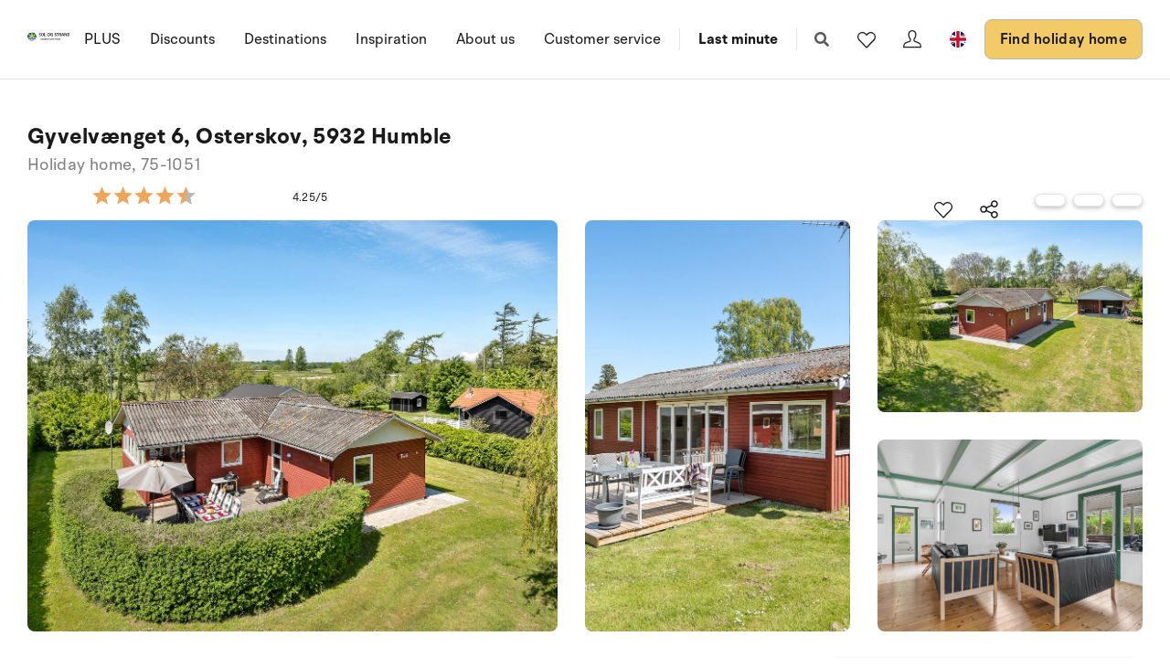

--- FILE ---
content_type: image/svg+xml
request_url: https://www.sologstrand.com/dist/assets/icon-share-DSYiOOqp.svg
body_size: 3117
content:
<svg width="24" height="24" viewBox="0 0 24 24" fill="none" xmlns="http://www.w3.org/2000/svg">
<path fill-rule="evenodd" clip-rule="evenodd" d="M3.38215 9.26676C4.10705 8.54186 5.09022 8.13461 6.11539 8.13461C7.14055 8.13461 8.12373 8.54186 8.84863 9.26676C9.57353 9.99166 9.98078 10.9748 9.98078 12C9.98078 13.0252 9.57353 14.0083 8.84863 14.7332C8.12373 15.4581 7.14055 15.8654 6.11539 15.8654C5.09022 15.8654 4.10705 15.4581 3.38215 14.7332C2.65725 14.0083 2.25 13.0252 2.25 12C2.25 10.9748 2.65725 9.99166 3.38215 9.26676ZM6.11539 9.63461C5.48805 9.63461 4.8864 9.88382 4.44281 10.3274C3.99921 10.771 3.75 11.3727 3.75 12C3.75 12.6273 3.99921 13.229 4.44281 13.6726C4.8864 14.1162 5.48805 14.3654 6.11539 14.3654C6.74273 14.3654 7.34437 14.1162 7.78797 13.6726C8.23157 13.229 8.48078 12.6273 8.48078 12C8.48078 11.3727 8.23157 10.771 7.78797 10.3274C7.34437 9.88382 6.74273 9.63461 6.11539 9.63461Z" fill="#1A1A1A"/>
<path fill-rule="evenodd" clip-rule="evenodd" d="M15.1514 15.1514C15.8763 14.4265 16.8595 14.0192 17.8847 14.0192C18.9098 14.0192 19.893 14.4265 20.6179 15.1514C21.3428 15.8763 21.7501 16.8594 21.7501 17.8846C21.7501 18.9098 21.3428 19.893 20.6179 20.6179C19.893 21.3428 18.9098 21.75 17.8847 21.75C16.8595 21.75 15.8763 21.3428 15.1514 20.6179C14.4265 19.893 14.0193 18.9098 14.0193 17.8846C14.0193 16.8594 14.4265 15.8763 15.1514 15.1514ZM17.8847 15.5192C17.2573 15.5192 16.6557 15.7684 16.2121 16.212C15.7685 16.6556 15.5193 17.2573 15.5193 17.8846C15.5193 18.512 15.7685 19.1136 16.2121 19.5572C16.6557 20.0008 17.2573 20.25 17.8847 20.25C18.512 20.25 19.1137 20.0008 19.5573 19.5572C20.0009 19.1136 20.2501 18.512 20.2501 17.8846C20.2501 17.2573 20.0009 16.6556 19.5573 16.212C19.1137 15.7684 18.512 15.5192 17.8847 15.5192Z" fill="#1A1A1A"/>
<path fill-rule="evenodd" clip-rule="evenodd" d="M15.1514 3.38215C15.8763 2.65725 16.8595 2.25 17.8847 2.25C18.9098 2.25 19.893 2.65725 20.6179 3.38215C21.3428 4.10705 21.7501 5.09022 21.7501 6.11539C21.7501 7.14055 21.3428 8.12373 20.6179 8.84863C19.893 9.57353 18.9098 9.98078 17.8847 9.98078C16.8595 9.98078 15.8763 9.57353 15.1514 8.84863C14.4265 8.12373 14.0193 7.14055 14.0193 6.11539C14.0193 5.09022 14.4265 4.10705 15.1514 3.38215ZM17.8847 3.75C17.2573 3.75 16.6557 3.99921 16.2121 4.44281C15.7685 4.8864 15.5193 5.48805 15.5193 6.11539C15.5193 6.74273 15.7685 7.34437 16.2121 7.78797C16.6557 8.23157 17.2573 8.48078 17.8847 8.48078C18.512 8.48078 19.1137 8.23157 19.5573 7.78797C20.0009 7.34437 20.2501 6.74273 20.2501 6.11539C20.2501 5.48805 20.0009 4.8864 19.5573 4.44281C19.1137 3.99921 18.512 3.75 17.8847 3.75Z" fill="#1A1A1A"/>
<path fill-rule="evenodd" clip-rule="evenodd" d="M15.7738 7.17013C15.959 7.54061 15.8088 7.99111 15.4384 8.17636L9.22974 11.2807C8.85926 11.4659 8.40875 11.3157 8.22351 10.9453C8.03827 10.5748 8.18844 10.1243 8.55892 9.93903L14.7675 6.83471C15.138 6.64947 15.5885 6.79964 15.7738 7.17013Z" fill="#1A1A1A"/>
<path fill-rule="evenodd" clip-rule="evenodd" d="M8.2207 13.0534C8.40594 12.6829 8.85645 12.5327 9.22693 12.718L15.4383 15.8237C15.8088 16.0089 15.959 16.4594 15.7737 16.8299C15.5885 17.2004 15.138 17.3505 14.7675 17.1653L8.55611 14.0596C8.18563 13.8744 8.03546 13.4238 8.2207 13.0534Z" fill="#1A1A1A"/>
</svg>


--- FILE ---
content_type: application/javascript
request_url: https://cdn.raffle.ai/search/core.469f56faa2d90bab5297.js
body_size: 26637
content:
(self.webpackChunk=self.webpackChunk||[]).push([[321],{5089:(t,r,e)=>{var n=e(930),o=e(9268),i=TypeError;t.exports=function(t){if(n(t))return t;throw i(o(t)+" is not a function")}},1449:(t,r,e)=>{var n=e(1956),o=e(9268),i=TypeError;t.exports=function(t){if(n(t))return t;throw i(o(t)+" is not a constructor")}},1378:(t,r,e)=>{var n=e(930),o=String,i=TypeError;t.exports=function(t){if("object"==typeof t||n(t))return t;throw i("Can't set "+o(t)+" as a prototype")}},8669:(t,r,e)=>{var n=e(211),o=e(4710),i=e(7826).f,a=n("unscopables"),u=Array.prototype;null==u[a]&&i(u,a,{configurable:!0,value:o(null)}),t.exports=function(t){u[a][t]=!0}},9966:(t,r,e)=>{"use strict";var n=e(3448).charAt;t.exports=function(t,r,e){return r+(e?n(t,r).length:1)}},1855:(t,r,e)=>{var n=e(5516),o=TypeError;t.exports=function(t,r){if(n(r,t))return t;throw o("Incorrect invocation")}},6112:(t,r,e)=>{var n=e(8759),o=String,i=TypeError;t.exports=function(t){if(n(t))return t;throw i(o(t)+" is not an object")}},3363:t=>{t.exports="undefined"!=typeof ArrayBuffer&&"undefined"!=typeof DataView},3466:(t,r,e)=>{"use strict";var n,o,i,a=e(3363),u=e(5283),s=e(2086),c=e(930),f=e(8759),l=e(9606),p=e(375),h=e(9268),v=e(2585),g=e(1343),d=e(8371),y=e(5516),m=e(2130),b=e(7530),x=e(211),w=e(5422),S=e(3278),A=S.enforce,R=S.get,E=s.Int8Array,O=E&&E.prototype,I=s.Uint8ClampedArray,P=I&&I.prototype,T=E&&m(E),L=O&&m(O),k=Object.prototype,U=s.TypeError,j=x("toStringTag"),C=w("TYPED_ARRAY_TAG"),M="TypedArrayConstructor",B=a&&!!b&&"Opera"!==p(s.opera),_=!1,F={Int8Array:1,Uint8Array:1,Uint8ClampedArray:1,Int16Array:2,Uint16Array:2,Int32Array:4,Uint32Array:4,Float32Array:4,Float64Array:8},D={BigInt64Array:8,BigUint64Array:8},H=function(t){var r=m(t);if(f(r)){var e=R(r);return e&&l(e,M)?e[M]:H(r)}},N=function(t){if(!f(t))return!1;var r=p(t);return l(F,r)||l(D,r)};for(n in F)(i=(o=s[n])&&o.prototype)?A(i)[M]=o:B=!1;for(n in D)(i=(o=s[n])&&o.prototype)&&(A(i)[M]=o);if((!B||!c(T)||T===Function.prototype)&&(T=function(){throw U("Incorrect invocation")},B))for(n in F)s[n]&&b(s[n],T);if((!B||!L||L===k)&&(L=T.prototype,B))for(n in F)s[n]&&b(s[n].prototype,L);if(B&&m(P)!==L&&b(P,L),u&&!l(L,j))for(n in _=!0,d(L,j,{configurable:!0,get:function(){return f(this)?this[C]:void 0}}),F)s[n]&&v(s[n],C,n);t.exports={NATIVE_ARRAY_BUFFER_VIEWS:B,TYPED_ARRAY_TAG:_&&C,aTypedArray:function(t){if(N(t))return t;throw U("Target is not a typed array")},aTypedArrayConstructor:function(t){if(c(t)&&(!b||y(T,t)))return t;throw U(h(t)+" is not a typed array constructor")},exportTypedArrayMethod:function(t,r,e,n){if(u){if(e)for(var o in F){var i=s[o];if(i&&l(i.prototype,t))try{delete i.prototype[t]}catch(e){try{i.prototype[t]=r}catch(t){}}}L[t]&&!e||g(L,t,e?r:B&&O[t]||r,n)}},exportTypedArrayStaticMethod:function(t,r,e){var n,o;if(u){if(b){if(e)for(n in F)if((o=s[n])&&l(o,t))try{delete o[t]}catch(t){}if(T[t]&&!e)return;try{return g(T,t,e?r:B&&T[t]||r)}catch(t){}}for(n in F)!(o=s[n])||o[t]&&!e||g(o,t,r)}},getTypedArrayConstructor:H,isView:function(t){if(!f(t))return!1;var r=p(t);return"DataView"===r||l(F,r)||l(D,r)},isTypedArray:N,TypedArray:T,TypedArrayPrototype:L}},9185:(t,r,e)=>{"use strict";var n=e(2086),o=e(8240),i=e(5283),a=e(3363),u=e(4398),s=e(2585),c=e(8371),f=e(6192),l=e(3677),p=e(1855),h=e(9502),v=e(4005),g=e(3687),d=e(3339),y=e(2130),m=e(7530),b=e(62).f,x=e(435),w=e(3329),S=e(914),A=e(3278),R=u.PROPER,E=u.CONFIGURABLE,O="ArrayBuffer",I="DataView",P="prototype",T="Wrong index",L=A.getterFor(O),k=A.getterFor(I),U=A.set,j=n[O],C=j,M=C&&C[P],B=n[I],_=B&&B[P],F=Object.prototype,D=n.Array,H=n.RangeError,N=o(x),q=o([].reverse),$=d.pack,G=d.unpack,V=function(t){return[255&t]},z=function(t){return[255&t,t>>8&255]},W=function(t){return[255&t,t>>8&255,t>>16&255,t>>24&255]},Y=function(t){return t[3]<<24|t[2]<<16|t[1]<<8|t[0]},K=function(t){return $(t,23,4)},J=function(t){return $(t,52,8)},Q=function(t,r,e){c(t[P],r,{configurable:!0,get:function(){return e(this)[r]}})},X=function(t,r,e,n){var o=g(e),i=k(t);if(o+r>i.byteLength)throw H(T);var a=i.bytes,u=o+i.byteOffset,s=w(a,u,u+r);return n?s:q(s)},Z=function(t,r,e,n,o,i){var a=g(e),u=k(t);if(a+r>u.byteLength)throw H(T);for(var s=u.bytes,c=a+u.byteOffset,f=n(+o),l=0;l<r;l++)s[c+l]=f[i?l:r-l-1]};if(a){var tt=R&&j.name!==O;if(l((function(){j(1)}))&&l((function(){new j(-1)}))&&!l((function(){return new j,new j(1.5),new j(NaN),1!=j.length||tt&&!E})))tt&&E&&s(j,"name",O);else{(C=function(t){return p(this,M),new j(g(t))})[P]=M;for(var rt,et=b(j),nt=0;et.length>nt;)(rt=et[nt++])in C||s(C,rt,j[rt]);M.constructor=C}m&&y(_)!==F&&m(_,F);var ot=new B(new C(2)),it=o(_.setInt8);ot.setInt8(0,2147483648),ot.setInt8(1,2147483649),!ot.getInt8(0)&&ot.getInt8(1)||f(_,{setInt8:function(t,r){it(this,t,r<<24>>24)},setUint8:function(t,r){it(this,t,r<<24>>24)}},{unsafe:!0})}else M=(C=function(t){p(this,M);var r=g(t);U(this,{type:O,bytes:N(D(r),0),byteLength:r}),i||(this.byteLength=r,this.detached=!1)})[P],_=(B=function(t,r,e){p(this,_),p(t,M);var n=L(t),o=n.byteLength,a=h(r);if(a<0||a>o)throw H("Wrong offset");if(a+(e=void 0===e?o-a:v(e))>o)throw H("Wrong length");U(this,{type:I,buffer:t,byteLength:e,byteOffset:a,bytes:n.bytes}),i||(this.buffer=t,this.byteLength=e,this.byteOffset=a)})[P],i&&(Q(C,"byteLength",L),Q(B,"buffer",k),Q(B,"byteLength",k),Q(B,"byteOffset",k)),f(_,{getInt8:function(t){return X(this,1,t)[0]<<24>>24},getUint8:function(t){return X(this,1,t)[0]},getInt16:function(t){var r=X(this,2,t,arguments.length>1?arguments[1]:void 0);return(r[1]<<8|r[0])<<16>>16},getUint16:function(t){var r=X(this,2,t,arguments.length>1?arguments[1]:void 0);return r[1]<<8|r[0]},getInt32:function(t){return Y(X(this,4,t,arguments.length>1?arguments[1]:void 0))},getUint32:function(t){return Y(X(this,4,t,arguments.length>1?arguments[1]:void 0))>>>0},getFloat32:function(t){return G(X(this,4,t,arguments.length>1?arguments[1]:void 0),23)},getFloat64:function(t){return G(X(this,8,t,arguments.length>1?arguments[1]:void 0),52)},setInt8:function(t,r){Z(this,1,t,V,r)},setUint8:function(t,r){Z(this,1,t,V,r)},setInt16:function(t,r){Z(this,2,t,z,r,arguments.length>2?arguments[2]:void 0)},setUint16:function(t,r){Z(this,2,t,z,r,arguments.length>2?arguments[2]:void 0)},setInt32:function(t,r){Z(this,4,t,W,r,arguments.length>2?arguments[2]:void 0)},setUint32:function(t,r){Z(this,4,t,W,r,arguments.length>2?arguments[2]:void 0)},setFloat32:function(t,r){Z(this,4,t,K,r,arguments.length>2?arguments[2]:void 0)},setFloat64:function(t,r){Z(this,8,t,J,r,arguments.length>2?arguments[2]:void 0)}});S(C,O),S(B,I),t.exports={ArrayBuffer:C,DataView:B}},435:(t,r,e)=>{"use strict";var n=e(3060),o=e(7740),i=e(2871);t.exports=function(t){for(var r=n(this),e=i(r),a=arguments.length,u=o(a>1?arguments[1]:void 0,e),s=a>2?arguments[2]:void 0,c=void 0===s?e:o(s,e);c>u;)r[u++]=t;return r}},1842:(t,r,e)=>{"use strict";var n=e(8516),o=e(9413),i=e(3060),a=e(7850),u=e(2814),s=e(1956),c=e(2871),f=e(9720),l=e(3546),p=e(1667),h=Array;t.exports=function(t){var r=i(t),e=s(this),v=arguments.length,g=v>1?arguments[1]:void 0,d=void 0!==g;d&&(g=n(g,v>2?arguments[2]:void 0));var y,m,b,x,w,S,A=p(r),R=0;if(!A||this===h&&u(A))for(y=c(r),m=e?new this(y):h(y);y>R;R++)S=d?g(r[R],R):r[R],f(m,R,S);else for(w=(x=l(r,A)).next,m=e?new this:[];!(b=o(w,x)).done;R++)S=d?a(x,g,[b.value,R],!0):b.value,f(m,R,S);return m.length=R,m}},6198:(t,r,e)=>{var n=e(4088),o=e(7740),i=e(2871),a=function(t){return function(r,e,a){var u,s=n(r),c=i(s),f=o(a,c);if(t&&e!=e){for(;c>f;)if((u=s[f++])!=u)return!0}else for(;c>f;f++)if((t||f in s)&&s[f]===e)return t||f||0;return!t&&-1}};t.exports={includes:a(!0),indexOf:a(!1)}},8062:(t,r,e)=>{var n=e(8516),o=e(8240),i=e(5974),a=e(3060),u=e(2871),s=e(5574),c=o([].push),f=function(t){var r=1==t,e=2==t,o=3==t,f=4==t,l=6==t,p=7==t,h=5==t||l;return function(v,g,d,y){for(var m,b,x=a(v),w=i(x),S=n(g,d),A=u(w),R=0,E=y||s,O=r?E(v,A):e||p?E(v,0):void 0;A>R;R++)if((h||R in w)&&(b=S(m=w[R],R,x),t))if(r)O[R]=b;else if(b)switch(t){case 3:return!0;case 5:return m;case 6:return R;case 2:c(O,m)}else switch(t){case 4:return!1;case 7:c(O,m)}return l?-1:o||f?f:O}};t.exports={forEach:f(0),map:f(1),filter:f(2),some:f(3),every:f(4),find:f(5),findIndex:f(6),filterReject:f(7)}},2802:(t,r,e)=>{"use strict";var n=e(3677);t.exports=function(t,r){var e=[][t];return!!e&&n((function(){e.call(null,r||function(){return 1},1)}))}},8758:(t,r,e)=>{var n=e(5089),o=e(3060),i=e(5974),a=e(2871),u=TypeError,s=function(t){return function(r,e,s,c){n(e);var f=o(r),l=i(f),p=a(f),h=t?p-1:0,v=t?-1:1;if(s<2)for(;;){if(h in l){c=l[h],h+=v;break}if(h+=v,t?h<0:p<=h)throw u("Reduce of empty array with no initial value")}for(;t?h>=0:p>h;h+=v)h in l&&(c=e(c,l[h],h,f));return c}};t.exports={left:s(!1),right:s(!0)}},3329:(t,r,e)=>{var n=e(7740),o=e(2871),i=e(9720),a=Array,u=Math.max;t.exports=function(t,r,e){for(var s=o(t),c=n(r,s),f=n(void 0===e?s:e,s),l=a(u(f-c,0)),p=0;c<f;c++,p++)i(l,p,t[c]);return l.length=p,l}},745:(t,r,e)=>{var n=e(8240);t.exports=n([].slice)},1147:(t,r,e)=>{var n=e(3329),o=Math.floor,i=function(t,r){var e=t.length,s=o(e/2);return e<8?a(t,r):u(t,i(n(t,0,s),r),i(n(t,s),r),r)},a=function(t,r){for(var e,n,o=t.length,i=1;i<o;){for(n=i,e=t[i];n&&r(t[n-1],e)>0;)t[n]=t[--n];n!==i++&&(t[n]=e)}return t},u=function(t,r,e,n){for(var o=r.length,i=e.length,a=0,u=0;a<o||u<i;)t[a+u]=a<o&&u<i?n(r[a],e[u])<=0?r[a++]:e[u++]:a<o?r[a++]:e[u++];return t};t.exports=i},8789:(t,r,e)=>{var n=e(6526),o=e(1956),i=e(8759),a=e(211)("species"),u=Array;t.exports=function(t){var r;return n(t)&&(r=t.constructor,(o(r)&&(r===u||n(r.prototype))||i(r)&&null===(r=r[a]))&&(r=void 0)),void 0===r?u:r}},5574:(t,r,e)=>{var n=e(8789);t.exports=function(t,r){return new(n(t))(0===r?0:r)}},7850:(t,r,e)=>{var n=e(6112),o=e(6737);t.exports=function(t,r,e,i){try{return i?r(n(e)[0],e[1]):r(e)}catch(r){o(t,"throw",r)}}},8939:(t,r,e)=>{var n=e(211)("iterator"),o=!1;try{var i=0,a={next:function(){return{done:!!i++}},return:function(){o=!0}};a[n]=function(){return this},Array.from(a,(function(){throw 2}))}catch(t){}t.exports=function(t,r){if(!r&&!o)return!1;var e=!1;try{var i={};i[n]=function(){return{next:function(){return{done:e=!0}}}},t(i)}catch(t){}return e}},2306:(t,r,e)=>{var n=e(8240),o=n({}.toString),i=n("".slice);t.exports=function(t){return i(o(t),8,-1)}},375:(t,r,e)=>{var n=e(2371),o=e(930),i=e(2306),a=e(211)("toStringTag"),u=Object,s="Arguments"==i(function(){return arguments}());t.exports=n?i:function(t){var r,e,n;return void 0===t?"Undefined":null===t?"Null":"string"==typeof(e=function(t,r){try{return t[r]}catch(t){}}(r=u(t),a))?e:s?i(r):"Object"==(n=i(r))&&o(r.callee)?"Arguments":n}},8474:(t,r,e)=>{var n=e(9606),o=e(6095),i=e(4399),a=e(7826);t.exports=function(t,r,e){for(var u=o(r),s=a.f,c=i.f,f=0;f<u.length;f++){var l=u[f];n(t,l)||e&&n(e,l)||s(t,l,c(r,l))}}},7209:(t,r,e)=>{var n=e(3677);t.exports=!n((function(){function t(){}return t.prototype.constructor=null,Object.getPrototypeOf(new t)!==t.prototype}))},4001:t=>{t.exports=function(t,r){return{value:t,done:r}}},2585:(t,r,e)=>{var n=e(5283),o=e(7826),i=e(5736);t.exports=n?function(t,r,e){return o.f(t,r,i(1,e))}:function(t,r,e){return t[r]=e,t}},5736:t=>{t.exports=function(t,r){return{enumerable:!(1&t),configurable:!(2&t),writable:!(4&t),value:r}}},9720:(t,r,e)=>{"use strict";var n=e(2258),o=e(7826),i=e(5736);t.exports=function(t,r,e){var a=n(r);a in t?o.f(t,a,i(0,e)):t[a]=e}},8371:(t,r,e)=>{var n=e(3712),o=e(7826);t.exports=function(t,r,e){return e.get&&n(e.get,r,{getter:!0}),e.set&&n(e.set,r,{setter:!0}),o.f(t,r,e)}},1343:(t,r,e)=>{var n=e(930),o=e(7826),i=e(3712),a=e(9444);t.exports=function(t,r,e,u){u||(u={});var s=u.enumerable,c=void 0!==u.name?u.name:r;if(n(e)&&i(e,c,u),u.global)s?t[r]=e:a(r,e);else{try{u.unsafe?t[r]&&(s=!0):delete t[r]}catch(t){}s?t[r]=e:o.f(t,r,{value:e,enumerable:!1,configurable:!u.nonConfigurable,writable:!u.nonWritable})}return t}},6192:(t,r,e)=>{var n=e(1343);t.exports=function(t,r,e){for(var o in r)n(t,o,r[o],e);return t}},9444:(t,r,e)=>{var n=e(2086),o=Object.defineProperty;t.exports=function(t,r){try{o(n,t,{value:r,configurable:!0,writable:!0})}catch(e){n[t]=r}return r}},8685:(t,r,e)=>{"use strict";var n=e(9268),o=TypeError;t.exports=function(t,r){if(!delete t[r])throw o("Cannot delete property "+n(r)+" of "+n(t))}},5283:(t,r,e)=>{var n=e(3677);t.exports=!n((function(){return 7!=Object.defineProperty({},1,{get:function(){return 7}})[1]}))},7886:t=>{var r="object"==typeof document&&document.all,e=void 0===r&&void 0!==r;t.exports={all:r,IS_HTMLDDA:e}},821:(t,r,e)=>{var n=e(2086),o=e(8759),i=n.document,a=o(i)&&o(i.createElement);t.exports=function(t){return a?i.createElement(t):{}}},7620:t=>{var r=TypeError;t.exports=function(t){if(t>9007199254740991)throw r("Maximum allowed index exceeded");return t}},933:t=>{t.exports={CSSRuleList:0,CSSStyleDeclaration:0,CSSValueList:0,ClientRectList:0,DOMRectList:0,DOMStringList:0,DOMTokenList:1,DataTransferItemList:0,FileList:0,HTMLAllCollection:0,HTMLCollection:0,HTMLFormElement:0,HTMLSelectElement:0,MediaList:0,MimeTypeArray:0,NamedNodeMap:0,NodeList:1,PaintRequestList:0,Plugin:0,PluginArray:0,SVGLengthList:0,SVGNumberList:0,SVGPathSegList:0,SVGPointList:0,SVGStringList:0,SVGTransformList:0,SourceBufferList:0,StyleSheetList:0,TextTrackCueList:0,TextTrackList:0,TouchList:0}},3526:(t,r,e)=>{var n=e(821)("span").classList,o=n&&n.constructor&&n.constructor.prototype;t.exports=o===Object.prototype?void 0:o},1799:(t,r,e)=>{var n=e(4999).match(/firefox\/(\d+)/i);t.exports=!!n&&+n[1]},2690:t=>{t.exports="function"==typeof Bun&&Bun&&"string"==typeof Bun.version},4172:(t,r,e)=>{var n=e(4999);t.exports=/MSIE|Trident/.test(n)},1848:(t,r,e)=>{var n=e(4999);t.exports=/ipad|iphone|ipod/i.test(n)&&"undefined"!=typeof Pebble},4344:(t,r,e)=>{var n=e(4999);t.exports=/(?:ipad|iphone|ipod).*applewebkit/i.test(n)},1801:(t,r,e)=>{var n=e(2306);t.exports="undefined"!=typeof process&&"process"==n(process)},4928:(t,r,e)=>{var n=e(4999);t.exports=/web0s(?!.*chrome)/i.test(n)},4999:t=>{t.exports="undefined"!=typeof navigator&&String(navigator.userAgent)||""},1448:(t,r,e)=>{var n,o,i=e(2086),a=e(4999),u=i.process,s=i.Deno,c=u&&u.versions||s&&s.version,f=c&&c.v8;f&&(o=(n=f.split("."))[0]>0&&n[0]<4?1:+(n[0]+n[1])),!o&&a&&(!(n=a.match(/Edge\/(\d+)/))||n[1]>=74)&&(n=a.match(/Chrome\/(\d+)/))&&(o=+n[1]),t.exports=o},9804:(t,r,e)=>{var n=e(4999).match(/AppleWebKit\/(\d+)\./);t.exports=!!n&&+n[1]},8684:t=>{t.exports=["constructor","hasOwnProperty","isPrototypeOf","propertyIsEnumerable","toLocaleString","toString","valueOf"]},1695:(t,r,e)=>{var n=e(2086),o=e(4399).f,i=e(2585),a=e(1343),u=e(9444),s=e(8474),c=e(7189);t.exports=function(t,r){var e,f,l,p,h,v=t.target,g=t.global,d=t.stat;if(e=g?n:d?n[v]||u(v,{}):(n[v]||{}).prototype)for(f in r){if(p=r[f],l=t.dontCallGetSet?(h=o(e,f))&&h.value:e[f],!c(g?f:v+(d?".":"#")+f,t.forced)&&void 0!==l){if(typeof p==typeof l)continue;s(p,l)}(t.sham||l&&l.sham)&&i(p,"sham",!0),a(e,f,p,t)}}},3677:t=>{t.exports=function(t){try{return!!t()}catch(t){return!0}}},2331:(t,r,e)=>{"use strict";e(2077);var n=e(1175),o=e(1343),i=e(4861),a=e(3677),u=e(211),s=e(2585),c=u("species"),f=RegExp.prototype;t.exports=function(t,r,e,l){var p=u(t),h=!a((function(){var r={};return r[p]=function(){return 7},7!=""[t](r)})),v=h&&!a((function(){var r=!1,e=/a/;return"split"===t&&((e={}).constructor={},e.constructor[c]=function(){return e},e.flags="",e[p]=/./[p]),e.exec=function(){return r=!0,null},e[p](""),!r}));if(!h||!v||e){var g=n(/./[p]),d=r(p,""[t],(function(t,r,e,o,a){var u=n(t),s=r.exec;return s===i||s===f.exec?h&&!a?{done:!0,value:g(r,e,o)}:{done:!0,value:u(e,r,o)}:{done:!1}}));o(String.prototype,t,d[0]),o(f,p,d[1])}l&&s(f[p],"sham",!0)}},7561:(t,r,e)=>{"use strict";var n=e(6526),o=e(2871),i=e(7620),a=e(8516),u=function(t,r,e,s,c,f,l,p){for(var h,v,g=c,d=0,y=!!l&&a(l,p);d<s;)d in e&&(h=y?y(e[d],d,r):e[d],f>0&&n(h)?(v=o(h),g=u(t,r,h,v,g,f-1)-1):(i(g+1),t[g]=h),g++),d++;return g};t.exports=u},7258:(t,r,e)=>{var n=e(6059),o=Function.prototype,i=o.apply,a=o.call;t.exports="object"==typeof Reflect&&Reflect.apply||(n?a.bind(i):function(){return a.apply(i,arguments)})},8516:(t,r,e)=>{var n=e(1175),o=e(5089),i=e(6059),a=n(n.bind);t.exports=function(t,r){return o(t),void 0===r?t:i?a(t,r):function(){return t.apply(r,arguments)}}},6059:(t,r,e)=>{var n=e(3677);t.exports=!n((function(){var t=function(){}.bind();return"function"!=typeof t||t.hasOwnProperty("prototype")}))},9413:(t,r,e)=>{var n=e(6059),o=Function.prototype.call;t.exports=n?o.bind(o):function(){return o.apply(o,arguments)}},4398:(t,r,e)=>{var n=e(5283),o=e(9606),i=Function.prototype,a=n&&Object.getOwnPropertyDescriptor,u=o(i,"name"),s=u&&"something"===function(){}.name,c=u&&(!n||n&&a(i,"name").configurable);t.exports={EXISTS:u,PROPER:s,CONFIGURABLE:c}},1518:(t,r,e)=>{var n=e(8240),o=e(5089);t.exports=function(t,r,e){try{return n(o(Object.getOwnPropertyDescriptor(t,r)[e]))}catch(t){}}},1175:(t,r,e)=>{var n=e(2306),o=e(8240);t.exports=function(t){if("Function"===n(t))return o(t)}},8240:(t,r,e)=>{var n=e(6059),o=Function.prototype,i=o.call,a=n&&o.bind.bind(i,i);t.exports=n?a:function(t){return function(){return i.apply(t,arguments)}}},563:(t,r,e)=>{var n=e(2086),o=e(930);t.exports=function(t,r){return arguments.length<2?(e=n[t],o(e)?e:void 0):n[t]&&n[t][r];var e}},1667:(t,r,e)=>{var n=e(375),o=e(2964),i=e(1858),a=e(7719),u=e(211)("iterator");t.exports=function(t){if(!i(t))return o(t,u)||o(t,"@@iterator")||a[n(t)]}},3546:(t,r,e)=>{var n=e(9413),o=e(5089),i=e(6112),a=e(9268),u=e(1667),s=TypeError;t.exports=function(t,r){var e=arguments.length<2?u(t):r;if(o(e))return i(n(e,t));throw s(a(t)+" is not iterable")}},2964:(t,r,e)=>{var n=e(5089),o=e(1858);t.exports=function(t,r){var e=t[r];return o(e)?void 0:n(e)}},8509:(t,r,e)=>{var n=e(8240),o=e(3060),i=Math.floor,a=n("".charAt),u=n("".replace),s=n("".slice),c=/\$([$&'`]|\d{1,2}|<[^>]*>)/g,f=/\$([$&'`]|\d{1,2})/g;t.exports=function(t,r,e,n,l,p){var h=e+t.length,v=n.length,g=f;return void 0!==l&&(l=o(l),g=c),u(p,g,(function(o,u){var c;switch(a(u,0)){case"$":return"$";case"&":return t;case"`":return s(r,0,e);case"'":return s(r,h);case"<":c=l[s(u,1,-1)];break;default:var f=+u;if(0===f)return o;if(f>v){var p=i(f/10);return 0===p?o:p<=v?void 0===n[p-1]?a(u,1):n[p-1]+a(u,1):o}c=n[f-1]}return void 0===c?"":c}))}},2086:(t,r,e)=>{var n=function(t){return t&&t.Math==Math&&t};t.exports=n("object"==typeof globalThis&&globalThis)||n("object"==typeof window&&window)||n("object"==typeof self&&self)||n("object"==typeof e.g&&e.g)||function(){return this}()||Function("return this")()},9606:(t,r,e)=>{var n=e(8240),o=e(3060),i=n({}.hasOwnProperty);t.exports=Object.hasOwn||function(t,r){return i(o(t),r)}},7153:t=>{t.exports={}},5963:(t,r,e)=>{var n=e(563);t.exports=n("document","documentElement")},6761:(t,r,e)=>{var n=e(5283),o=e(3677),i=e(821);t.exports=!n&&!o((function(){return 7!=Object.defineProperty(i("div"),"a",{get:function(){return 7}}).a}))},3339:t=>{var r=Array,e=Math.abs,n=Math.pow,o=Math.floor,i=Math.log,a=Math.LN2;t.exports={pack:function(t,u,s){var c,f,l,p=r(s),h=8*s-u-1,v=(1<<h)-1,g=v>>1,d=23===u?n(2,-24)-n(2,-77):0,y=t<0||0===t&&1/t<0?1:0,m=0;for((t=e(t))!=t||t===1/0?(f=t!=t?1:0,c=v):(c=o(i(t)/a),t*(l=n(2,-c))<1&&(c--,l*=2),(t+=c+g>=1?d/l:d*n(2,1-g))*l>=2&&(c++,l/=2),c+g>=v?(f=0,c=v):c+g>=1?(f=(t*l-1)*n(2,u),c+=g):(f=t*n(2,g-1)*n(2,u),c=0));u>=8;)p[m++]=255&f,f/=256,u-=8;for(c=c<<u|f,h+=u;h>0;)p[m++]=255&c,c/=256,h-=8;return p[--m]|=128*y,p},unpack:function(t,r){var e,o=t.length,i=8*o-r-1,a=(1<<i)-1,u=a>>1,s=i-7,c=o-1,f=t[c--],l=127&f;for(f>>=7;s>0;)l=256*l+t[c--],s-=8;for(e=l&(1<<-s)-1,l>>=-s,s+=r;s>0;)e=256*e+t[c--],s-=8;if(0===l)l=1-u;else{if(l===a)return e?NaN:f?-1/0:1/0;e+=n(2,r),l-=u}return(f?-1:1)*e*n(2,l-r)}}},5974:(t,r,e)=>{var n=e(8240),o=e(3677),i=e(2306),a=Object,u=n("".split);t.exports=o((function(){return!a("z").propertyIsEnumerable(0)}))?function(t){return"String"==i(t)?u(t,""):a(t)}:a},5070:(t,r,e)=>{var n=e(930),o=e(8759),i=e(7530);t.exports=function(t,r,e){var a,u;return i&&n(a=r.constructor)&&a!==e&&o(u=a.prototype)&&u!==e.prototype&&i(t,u),t}},9277:(t,r,e)=>{var n=e(8240),o=e(930),i=e(4489),a=n(Function.toString);o(i.inspectSource)||(i.inspectSource=function(t){return a(t)}),t.exports=i.inspectSource},3278:(t,r,e)=>{var n,o,i,a=e(640),u=e(2086),s=e(8759),c=e(2585),f=e(9606),l=e(4489),p=e(8944),h=e(7153),v="Object already initialized",g=u.TypeError,d=u.WeakMap;if(a||l.state){var y=l.state||(l.state=new d);y.get=y.get,y.has=y.has,y.set=y.set,n=function(t,r){if(y.has(t))throw g(v);return r.facade=t,y.set(t,r),r},o=function(t){return y.get(t)||{}},i=function(t){return y.has(t)}}else{var m=p("state");h[m]=!0,n=function(t,r){if(f(t,m))throw g(v);return r.facade=t,c(t,m,r),r},o=function(t){return f(t,m)?t[m]:{}},i=function(t){return f(t,m)}}t.exports={set:n,get:o,has:i,enforce:function(t){return i(t)?o(t):n(t,{})},getterFor:function(t){return function(r){var e;if(!s(r)||(e=o(r)).type!==t)throw g("Incompatible receiver, "+t+" required");return e}}}},2814:(t,r,e)=>{var n=e(211),o=e(7719),i=n("iterator"),a=Array.prototype;t.exports=function(t){return void 0!==t&&(o.Array===t||a[i]===t)}},6526:(t,r,e)=>{var n=e(2306);t.exports=Array.isArray||function(t){return"Array"==n(t)}},6713:(t,r,e)=>{var n=e(375);t.exports=function(t){var r=n(t);return"BigInt64Array"==r||"BigUint64Array"==r}},930:(t,r,e)=>{var n=e(7886),o=n.all;t.exports=n.IS_HTMLDDA?function(t){return"function"==typeof t||t===o}:function(t){return"function"==typeof t}},1956:(t,r,e)=>{var n=e(8240),o=e(3677),i=e(930),a=e(375),u=e(563),s=e(9277),c=function(){},f=[],l=u("Reflect","construct"),p=/^\s*(?:class|function)\b/,h=n(p.exec),v=!p.exec(c),g=function(t){if(!i(t))return!1;try{return l(c,f,t),!0}catch(t){return!1}},d=function(t){if(!i(t))return!1;switch(a(t)){case"AsyncFunction":case"GeneratorFunction":case"AsyncGeneratorFunction":return!1}try{return v||!!h(p,s(t))}catch(t){return!0}};d.sham=!0,t.exports=!l||o((function(){var t;return g(g.call)||!g(Object)||!g((function(){t=!0}))||t}))?d:g},7189:(t,r,e)=>{var n=e(3677),o=e(930),i=/#|\.prototype\./,a=function(t,r){var e=s[u(t)];return e==f||e!=c&&(o(r)?n(r):!!r)},u=a.normalize=function(t){return String(t).replace(i,".").toLowerCase()},s=a.data={},c=a.NATIVE="N",f=a.POLYFILL="P";t.exports=a},5806:(t,r,e)=>{var n=e(8759),o=Math.floor;t.exports=Number.isInteger||function(t){return!n(t)&&isFinite(t)&&o(t)===t}},1858:t=>{t.exports=function(t){return null==t}},8759:(t,r,e)=>{var n=e(930),o=e(7886),i=o.all;t.exports=o.IS_HTMLDDA?function(t){return"object"==typeof t?null!==t:n(t)||t===i}:function(t){return"object"==typeof t?null!==t:n(t)}},3296:t=>{t.exports=!1},7994:(t,r,e)=>{var n=e(8759),o=e(2306),i=e(211)("match");t.exports=function(t){var r;return n(t)&&(void 0!==(r=t[i])?!!r:"RegExp"==o(t))}},2071:(t,r,e)=>{var n=e(563),o=e(930),i=e(5516),a=e(1876),u=Object;t.exports=a?function(t){return"symbol"==typeof t}:function(t){var r=n("Symbol");return o(r)&&i(r.prototype,u(t))}},4722:(t,r,e)=>{var n=e(8516),o=e(9413),i=e(6112),a=e(9268),u=e(2814),s=e(2871),c=e(5516),f=e(3546),l=e(1667),p=e(6737),h=TypeError,v=function(t,r){this.stopped=t,this.result=r},g=v.prototype;t.exports=function(t,r,e){var d,y,m,b,x,w,S,A=e&&e.that,R=!(!e||!e.AS_ENTRIES),E=!(!e||!e.IS_RECORD),O=!(!e||!e.IS_ITERATOR),I=!(!e||!e.INTERRUPTED),P=n(r,A),T=function(t){return d&&p(d,"normal",t),new v(!0,t)},L=function(t){return R?(i(t),I?P(t[0],t[1],T):P(t[0],t[1])):I?P(t,T):P(t)};if(E)d=t.iterator;else if(O)d=t;else{if(!(y=l(t)))throw h(a(t)+" is not iterable");if(u(y)){for(m=0,b=s(t);b>m;m++)if((x=L(t[m]))&&c(g,x))return x;return new v(!1)}d=f(t,y)}for(w=E?t.next:d.next;!(S=o(w,d)).done;){try{x=L(S.value)}catch(t){p(d,"throw",t)}if("object"==typeof x&&x&&c(g,x))return x}return new v(!1)}},6737:(t,r,e)=>{var n=e(9413),o=e(6112),i=e(2964);t.exports=function(t,r,e){var a,u;o(t);try{if(!(a=i(t,"return"))){if("throw"===r)throw e;return e}a=n(a,t)}catch(t){u=!0,a=t}if("throw"===r)throw e;if(u)throw a;return o(a),e}},3403:(t,r,e)=>{"use strict";var n=e(3083).IteratorPrototype,o=e(4710),i=e(5736),a=e(914),u=e(7719),s=function(){return this};t.exports=function(t,r,e,c){var f=r+" Iterator";return t.prototype=o(n,{next:i(+!c,e)}),a(t,f,!1,!0),u[f]=s,t}},848:(t,r,e)=>{"use strict";var n=e(1695),o=e(9413),i=e(3296),a=e(4398),u=e(930),s=e(3403),c=e(2130),f=e(7530),l=e(914),p=e(2585),h=e(1343),v=e(211),g=e(7719),d=e(3083),y=a.PROPER,m=a.CONFIGURABLE,b=d.IteratorPrototype,x=d.BUGGY_SAFARI_ITERATORS,w=v("iterator"),S="keys",A="values",R="entries",E=function(){return this};t.exports=function(t,r,e,a,v,d,O){s(e,r,a);var I,P,T,L=function(t){if(t===v&&M)return M;if(!x&&t in j)return j[t];switch(t){case S:case A:case R:return function(){return new e(this,t)}}return function(){return new e(this)}},k=r+" Iterator",U=!1,j=t.prototype,C=j[w]||j["@@iterator"]||v&&j[v],M=!x&&C||L(v),B="Array"==r&&j.entries||C;if(B&&(I=c(B.call(new t)))!==Object.prototype&&I.next&&(i||c(I)===b||(f?f(I,b):u(I[w])||h(I,w,E)),l(I,k,!0,!0),i&&(g[k]=E)),y&&v==A&&C&&C.name!==A&&(!i&&m?p(j,"name",A):(U=!0,M=function(){return o(C,this)})),v)if(P={values:L(A),keys:d?M:L(S),entries:L(R)},O)for(T in P)(x||U||!(T in j))&&h(j,T,P[T]);else n({target:r,proto:!0,forced:x||U},P);return i&&!O||j[w]===M||h(j,w,M,{name:v}),g[r]=M,P}},3083:(t,r,e)=>{"use strict";var n,o,i,a=e(3677),u=e(930),s=e(8759),c=e(4710),f=e(2130),l=e(1343),p=e(211),h=e(3296),v=p("iterator"),g=!1;[].keys&&("next"in(i=[].keys())?(o=f(f(i)))!==Object.prototype&&(n=o):g=!0),!s(n)||a((function(){var t={};return n[v].call(t)!==t}))?n={}:h&&(n=c(n)),u(n[v])||l(n,v,(function(){return this})),t.exports={IteratorPrototype:n,BUGGY_SAFARI_ITERATORS:g}},7719:t=>{t.exports={}},2871:(t,r,e)=>{var n=e(4005);t.exports=function(t){return n(t.length)}},3712:(t,r,e)=>{var n=e(8240),o=e(3677),i=e(930),a=e(9606),u=e(5283),s=e(4398).CONFIGURABLE,c=e(9277),f=e(3278),l=f.enforce,p=f.get,h=String,v=Object.defineProperty,g=n("".slice),d=n("".replace),y=n([].join),m=u&&!o((function(){return 8!==v((function(){}),"length",{value:8}).length})),b=String(String).split("String"),x=t.exports=function(t,r,e){"Symbol("===g(h(r),0,7)&&(r="["+d(h(r),/^Symbol\(([^)]*)\)/,"$1")+"]"),e&&e.getter&&(r="get "+r),e&&e.setter&&(r="set "+r),(!a(t,"name")||s&&t.name!==r)&&(u?v(t,"name",{value:r,configurable:!0}):t.name=r),m&&e&&a(e,"arity")&&t.length!==e.arity&&v(t,"length",{value:e.arity});try{e&&a(e,"constructor")&&e.constructor?u&&v(t,"prototype",{writable:!1}):t.prototype&&(t.prototype=void 0)}catch(t){}var n=l(t);return a(n,"source")||(n.source=y(b,"string"==typeof r?r:"")),t};Function.prototype.toString=x((function(){return i(this)&&p(this).source||c(this)}),"toString")},5681:t=>{var r=Math.ceil,e=Math.floor;t.exports=Math.trunc||function(t){var n=+t;return(n>0?e:r)(n)}},3173:(t,r,e)=>{var n,o,i,a,u,s=e(2086),c=e(8516),f=e(4399).f,l=e(4953).set,p=e(7733),h=e(4344),v=e(1848),g=e(4928),d=e(1801),y=s.MutationObserver||s.WebKitMutationObserver,m=s.document,b=s.process,x=s.Promise,w=f(s,"queueMicrotask"),S=w&&w.value;if(!S){var A=new p,R=function(){var t,r;for(d&&(t=b.domain)&&t.exit();r=A.get();)try{r()}catch(t){throw A.head&&n(),t}t&&t.enter()};h||d||g||!y||!m?!v&&x&&x.resolve?((a=x.resolve(void 0)).constructor=x,u=c(a.then,a),n=function(){u(R)}):d?n=function(){b.nextTick(R)}:(l=c(l,s),n=function(){l(R)}):(o=!0,i=m.createTextNode(""),new y(R).observe(i,{characterData:!0}),n=function(){i.data=o=!o}),S=function(t){A.head||n(),A.add(t)}}t.exports=S},8675:(t,r,e)=>{"use strict";var n=e(5283),o=e(8240),i=e(9413),a=e(3677),u=e(8779),s=e(6952),c=e(7446),f=e(3060),l=e(5974),p=Object.assign,h=Object.defineProperty,v=o([].concat);t.exports=!p||a((function(){if(n&&1!==p({b:1},p(h({},"a",{enumerable:!0,get:function(){h(this,"b",{value:3,enumerable:!1})}}),{b:2})).b)return!0;var t={},r={},e=Symbol(),o="abcdefghijklmnopqrst";return t[e]=7,o.split("").forEach((function(t){r[t]=t})),7!=p({},t)[e]||u(p({},r)).join("")!=o}))?function(t,r){for(var e=f(t),o=arguments.length,a=1,p=s.f,h=c.f;o>a;)for(var g,d=l(arguments[a++]),y=p?v(u(d),p(d)):u(d),m=y.length,b=0;m>b;)g=y[b++],n&&!i(h,d,g)||(e[g]=d[g]);return e}:p},4710:(t,r,e)=>{var n,o=e(6112),i=e(7711),a=e(8684),u=e(7153),s=e(5963),c=e(821),f=e(8944),l="prototype",p="script",h=f("IE_PROTO"),v=function(){},g=function(t){return"<"+p+">"+t+"</"+p+">"},d=function(t){t.write(g("")),t.close();var r=t.parentWindow.Object;return t=null,r},y=function(){try{n=new ActiveXObject("htmlfile")}catch(t){}var t,r,e;y="undefined"!=typeof document?document.domain&&n?d(n):(r=c("iframe"),e="java"+p+":",r.style.display="none",s.appendChild(r),r.src=String(e),(t=r.contentWindow.document).open(),t.write(g("document.F=Object")),t.close(),t.F):d(n);for(var o=a.length;o--;)delete y[l][a[o]];return y()};u[h]=!0,t.exports=Object.create||function(t,r){var e;return null!==t?(v[l]=o(t),e=new v,v[l]=null,e[h]=t):e=y(),void 0===r?e:i.f(e,r)}},7711:(t,r,e)=>{var n=e(5283),o=e(8202),i=e(7826),a=e(6112),u=e(4088),s=e(8779);r.f=n&&!o?Object.defineProperties:function(t,r){a(t);for(var e,n=u(r),o=s(r),c=o.length,f=0;c>f;)i.f(t,e=o[f++],n[e]);return t}},7826:(t,r,e)=>{var n=e(5283),o=e(6761),i=e(8202),a=e(6112),u=e(2258),s=TypeError,c=Object.defineProperty,f=Object.getOwnPropertyDescriptor,l="enumerable",p="configurable",h="writable";r.f=n?i?function(t,r,e){if(a(t),r=u(r),a(e),"function"==typeof t&&"prototype"===r&&"value"in e&&h in e&&!e[h]){var n=f(t,r);n&&n[h]&&(t[r]=e.value,e={configurable:p in e?e[p]:n[p],enumerable:l in e?e[l]:n[l],writable:!1})}return c(t,r,e)}:c:function(t,r,e){if(a(t),r=u(r),a(e),o)try{return c(t,r,e)}catch(t){}if("get"in e||"set"in e)throw s("Accessors not supported");return"value"in e&&(t[r]=e.value),t}},4399:(t,r,e)=>{var n=e(5283),o=e(9413),i=e(7446),a=e(5736),u=e(4088),s=e(2258),c=e(9606),f=e(6761),l=Object.getOwnPropertyDescriptor;r.f=n?l:function(t,r){if(t=u(t),r=s(r),f)try{return l(t,r)}catch(t){}if(c(t,r))return a(!o(i.f,t,r),t[r])}},62:(t,r,e)=>{var n=e(1352),o=e(8684).concat("length","prototype");r.f=Object.getOwnPropertyNames||function(t){return n(t,o)}},6952:(t,r)=>{r.f=Object.getOwnPropertySymbols},2130:(t,r,e)=>{var n=e(9606),o=e(930),i=e(3060),a=e(8944),u=e(7209),s=a("IE_PROTO"),c=Object,f=c.prototype;t.exports=u?c.getPrototypeOf:function(t){var r=i(t);if(n(r,s))return r[s];var e=r.constructor;return o(e)&&r instanceof e?e.prototype:r instanceof c?f:null}},5516:(t,r,e)=>{var n=e(8240);t.exports=n({}.isPrototypeOf)},1352:(t,r,e)=>{var n=e(8240),o=e(9606),i=e(4088),a=e(6198).indexOf,u=e(7153),s=n([].push);t.exports=function(t,r){var e,n=i(t),c=0,f=[];for(e in n)!o(u,e)&&o(n,e)&&s(f,e);for(;r.length>c;)o(n,e=r[c++])&&(~a(f,e)||s(f,e));return f}},8779:(t,r,e)=>{var n=e(1352),o=e(8684);t.exports=Object.keys||function(t){return n(t,o)}},7446:(t,r)=>{"use strict";var e={}.propertyIsEnumerable,n=Object.getOwnPropertyDescriptor,o=n&&!e.call({1:2},1);r.f=o?function(t){var r=n(this,t);return!!r&&r.enumerable}:e},7530:(t,r,e)=>{var n=e(1518),o=e(6112),i=e(1378);t.exports=Object.setPrototypeOf||("__proto__"in{}?function(){var t,r=!1,e={};try{(t=n(Object.prototype,"__proto__","set"))(e,[]),r=e instanceof Array}catch(t){}return function(e,n){return o(e),i(n),r?t(e,n):e.__proto__=n,e}}():void 0)},7999:(t,r,e)=>{var n=e(9413),o=e(930),i=e(8759),a=TypeError;t.exports=function(t,r){var e,u;if("string"===r&&o(e=t.toString)&&!i(u=n(e,t)))return u;if(o(e=t.valueOf)&&!i(u=n(e,t)))return u;if("string"!==r&&o(e=t.toString)&&!i(u=n(e,t)))return u;throw a("Can't convert object to primitive value")}},6095:(t,r,e)=>{var n=e(563),o=e(8240),i=e(62),a=e(6952),u=e(6112),s=o([].concat);t.exports=n("Reflect","ownKeys")||function(t){var r=i.f(u(t)),e=a.f;return e?s(r,e(t)):r}},7733:t=>{var r=function(){this.head=null,this.tail=null};r.prototype={add:function(t){var r={item:t,next:null},e=this.tail;e?e.next=r:this.head=r,this.tail=r},get:function(){var t=this.head;if(t)return null===(this.head=t.next)&&(this.tail=null),t.item}},t.exports=r},1189:(t,r,e)=>{var n=e(9413),o=e(6112),i=e(930),a=e(2306),u=e(4861),s=TypeError;t.exports=function(t,r){var e=t.exec;if(i(e)){var c=n(e,t,r);return null!==c&&o(c),c}if("RegExp"===a(t))return n(u,t,r);throw s("RegExp#exec called on incompatible receiver")}},4861:(t,r,e)=>{"use strict";var n,o,i=e(9413),a=e(8240),u=e(4059),s=e(4276),c=e(4930),f=e(9197),l=e(4710),p=e(3278).get,h=e(2582),v=e(2910),g=f("native-string-replace",String.prototype.replace),d=RegExp.prototype.exec,y=d,m=a("".charAt),b=a("".indexOf),x=a("".replace),w=a("".slice),S=(o=/b*/g,i(d,n=/a/,"a"),i(d,o,"a"),0!==n.lastIndex||0!==o.lastIndex),A=c.BROKEN_CARET,R=void 0!==/()??/.exec("")[1];(S||R||A||h||v)&&(y=function(t){var r,e,n,o,a,c,f,h=this,v=p(h),E=u(t),O=v.raw;if(O)return O.lastIndex=h.lastIndex,r=i(y,O,E),h.lastIndex=O.lastIndex,r;var I=v.groups,P=A&&h.sticky,T=i(s,h),L=h.source,k=0,U=E;if(P&&(T=x(T,"y",""),-1===b(T,"g")&&(T+="g"),U=w(E,h.lastIndex),h.lastIndex>0&&(!h.multiline||h.multiline&&"\n"!==m(E,h.lastIndex-1))&&(L="(?: "+L+")",U=" "+U,k++),e=new RegExp("^(?:"+L+")",T)),R&&(e=new RegExp("^"+L+"$(?!\\s)",T)),S&&(n=h.lastIndex),o=i(d,P?e:h,U),P?o?(o.input=w(o.input,k),o[0]=w(o[0],k),o.index=h.lastIndex,h.lastIndex+=o[0].length):h.lastIndex=0:S&&o&&(h.lastIndex=h.global?o.index+o[0].length:n),R&&o&&o.length>1&&i(g,o[0],e,(function(){for(a=1;a<arguments.length-2;a++)void 0===arguments[a]&&(o[a]=void 0)})),o&&I)for(o.groups=c=l(null),a=0;a<I.length;a++)c[(f=I[a])[0]]=o[f[1]];return o}),t.exports=y},4276:(t,r,e)=>{"use strict";var n=e(6112);t.exports=function(){var t=n(this),r="";return t.hasIndices&&(r+="d"),t.global&&(r+="g"),t.ignoreCase&&(r+="i"),t.multiline&&(r+="m"),t.dotAll&&(r+="s"),t.unicode&&(r+="u"),t.unicodeSets&&(r+="v"),t.sticky&&(r+="y"),r}},9028:(t,r,e)=>{var n=e(9413),o=e(9606),i=e(5516),a=e(4276),u=RegExp.prototype;t.exports=function(t){var r=t.flags;return void 0!==r||"flags"in u||o(t,"flags")||!i(u,t)?r:n(a,t)}},4930:(t,r,e)=>{var n=e(3677),o=e(2086).RegExp,i=n((function(){var t=o("a","y");return t.lastIndex=2,null!=t.exec("abcd")})),a=i||n((function(){return!o("a","y").sticky})),u=i||n((function(){var t=o("^r","gy");return t.lastIndex=2,null!=t.exec("str")}));t.exports={BROKEN_CARET:u,MISSED_STICKY:a,UNSUPPORTED_Y:i}},2582:(t,r,e)=>{var n=e(3677),o=e(2086).RegExp;t.exports=n((function(){var t=o(".","s");return!(t.dotAll&&t.exec("\n")&&"s"===t.flags)}))},2910:(t,r,e)=>{var n=e(3677),o=e(2086).RegExp;t.exports=n((function(){var t=o("(?<a>b)","g");return"b"!==t.exec("b").groups.a||"bc"!=="b".replace(t,"$<a>c")}))},9586:(t,r,e)=>{var n=e(1858),o=TypeError;t.exports=function(t){if(n(t))throw o("Can't call method on "+t);return t}},357:(t,r,e)=>{"use strict";var n,o=e(2086),i=e(7258),a=e(930),u=e(2690),s=e(4999),c=e(745),f=e(1635),l=o.Function,p=/MSIE .\./.test(s)||u&&((n=o.Bun.version.split(".")).length<3||0==n[0]&&(n[1]<3||3==n[1]&&0==n[2]));t.exports=function(t,r){var e=r?2:1;return p?function(n,o){var u=f(arguments.length,1)>e,s=a(n)?n:l(n),p=u?c(arguments,e):[],h=u?function(){i(s,this,p)}:s;return r?t(h,o):t(h)}:t}},7420:(t,r,e)=>{"use strict";var n=e(563),o=e(8371),i=e(211),a=e(5283),u=i("species");t.exports=function(t){var r=n(t);a&&r&&!r[u]&&o(r,u,{configurable:!0,get:function(){return this}})}},914:(t,r,e)=>{var n=e(7826).f,o=e(9606),i=e(211)("toStringTag");t.exports=function(t,r,e){t&&!e&&(t=t.prototype),t&&!o(t,i)&&n(t,i,{configurable:!0,value:r})}},8944:(t,r,e)=>{var n=e(9197),o=e(5422),i=n("keys");t.exports=function(t){return i[t]||(i[t]=o(t))}},4489:(t,r,e)=>{var n=e(2086),o=e(9444),i="__core-js_shared__",a=n[i]||o(i,{});t.exports=a},9197:(t,r,e)=>{var n=e(3296),o=e(4489);(t.exports=function(t,r){return o[t]||(o[t]=void 0!==r?r:{})})("versions",[]).push({version:"3.30.1",mode:n?"pure":"global",copyright:"© 2014-2023 Denis Pushkarev (zloirock.ru)",license:"https://github.com/zloirock/core-js/blob/v3.30.1/LICENSE",source:"https://github.com/zloirock/core-js"})},8515:(t,r,e)=>{var n=e(6112),o=e(1449),i=e(1858),a=e(211)("species");t.exports=function(t,r){var e,u=n(t).constructor;return void 0===u||i(e=n(u)[a])?r:o(e)}},3448:(t,r,e)=>{var n=e(8240),o=e(9502),i=e(4059),a=e(9586),u=n("".charAt),s=n("".charCodeAt),c=n("".slice),f=function(t){return function(r,e){var n,f,l=i(a(r)),p=o(e),h=l.length;return p<0||p>=h?t?"":void 0:(n=s(l,p))<55296||n>56319||p+1===h||(f=s(l,p+1))<56320||f>57343?t?u(l,p):n:t?c(l,p,p+2):f-56320+(n-55296<<10)+65536}};t.exports={codeAt:f(!1),charAt:f(!0)}},6983:(t,r,e)=>{var n=e(8240),o=2147483647,i=/[^\0-\u007E]/,a=/[.\u3002\uFF0E\uFF61]/g,u="Overflow: input needs wider integers to process",s=RangeError,c=n(a.exec),f=Math.floor,l=String.fromCharCode,p=n("".charCodeAt),h=n([].join),v=n([].push),g=n("".replace),d=n("".split),y=n("".toLowerCase),m=function(t){return t+22+75*(t<26)},b=function(t,r,e){var n=0;for(t=e?f(t/700):t>>1,t+=f(t/r);t>455;)t=f(t/35),n+=36;return f(n+36*t/(t+38))},x=function(t){var r=[];t=function(t){for(var r=[],e=0,n=t.length;e<n;){var o=p(t,e++);if(o>=55296&&o<=56319&&e<n){var i=p(t,e++);56320==(64512&i)?v(r,((1023&o)<<10)+(1023&i)+65536):(v(r,o),e--)}else v(r,o)}return r}(t);var e,n,i=t.length,a=128,c=0,g=72;for(e=0;e<t.length;e++)(n=t[e])<128&&v(r,l(n));var d=r.length,y=d;for(d&&v(r,"-");y<i;){var x=o;for(e=0;e<t.length;e++)(n=t[e])>=a&&n<x&&(x=n);var w=y+1;if(x-a>f((o-c)/w))throw s(u);for(c+=(x-a)*w,a=x,e=0;e<t.length;e++){if((n=t[e])<a&&++c>o)throw s(u);if(n==a){for(var S=c,A=36;;){var R=A<=g?1:A>=g+26?26:A-g;if(S<R)break;var E=S-R,O=36-R;v(r,l(m(R+E%O))),S=f(E/O),A+=36}v(r,l(m(S))),g=b(c,w,y==d),c=0,y++}}c++,a++}return h(r,"")};t.exports=function(t){var r,e,n=[],o=d(g(y(t),a,"."),".");for(r=0;r<o.length;r++)e=o[r],v(n,c(i,e)?"xn--"+x(e):e);return h(n,".")}},3197:(t,r,e)=>{"use strict";var n=e(4080).end,o=e(4274);t.exports=o("trimEnd")?function(){return n(this)}:"".trimEnd},4274:(t,r,e)=>{var n=e(4398).PROPER,o=e(3677),i=e(9439);t.exports=function(t){return o((function(){return!!i[t]()||"​᠎"!=="​᠎"[t]()||n&&i[t].name!==t}))}},4080:(t,r,e)=>{var n=e(8240),o=e(9586),i=e(4059),a=e(9439),u=n("".replace),s=RegExp("^["+a+"]+"),c=RegExp("(^|[^"+a+"])["+a+"]+$"),f=function(t){return function(r){var e=i(o(r));return 1&t&&(e=u(e,s,"")),2&t&&(e=u(e,c,"$1")),e}};t.exports={start:f(1),end:f(2),trim:f(3)}},5558:(t,r,e)=>{var n=e(1448),o=e(3677);t.exports=!!Object.getOwnPropertySymbols&&!o((function(){var t=Symbol();return!String(t)||!(Object(t)instanceof Symbol)||!Symbol.sham&&n&&n<41}))},4953:(t,r,e)=>{var n,o,i,a,u=e(2086),s=e(7258),c=e(8516),f=e(930),l=e(9606),p=e(3677),h=e(5963),v=e(745),g=e(821),d=e(1635),y=e(4344),m=e(1801),b=u.setImmediate,x=u.clearImmediate,w=u.process,S=u.Dispatch,A=u.Function,R=u.MessageChannel,E=u.String,O=0,I={},P="onreadystatechange";p((function(){n=u.location}));var T=function(t){if(l(I,t)){var r=I[t];delete I[t],r()}},L=function(t){return function(){T(t)}},k=function(t){T(t.data)},U=function(t){u.postMessage(E(t),n.protocol+"//"+n.host)};b&&x||(b=function(t){d(arguments.length,1);var r=f(t)?t:A(t),e=v(arguments,1);return I[++O]=function(){s(r,void 0,e)},o(O),O},x=function(t){delete I[t]},m?o=function(t){w.nextTick(L(t))}:S&&S.now?o=function(t){S.now(L(t))}:R&&!y?(a=(i=new R).port2,i.port1.onmessage=k,o=c(a.postMessage,a)):u.addEventListener&&f(u.postMessage)&&!u.importScripts&&n&&"file:"!==n.protocol&&!p(U)?(o=U,u.addEventListener("message",k,!1)):o=P in g("script")?function(t){h.appendChild(g("script"))[P]=function(){h.removeChild(this),T(t)}}:function(t){setTimeout(L(t),0)}),t.exports={set:b,clear:x}},7740:(t,r,e)=>{var n=e(9502),o=Math.max,i=Math.min;t.exports=function(t,r){var e=n(t);return e<0?o(e+r,0):i(e,r)}},4769:(t,r,e)=>{var n=e(1288),o=TypeError;t.exports=function(t){var r=n(t,"number");if("number"==typeof r)throw o("Can't convert number to bigint");return BigInt(r)}},3687:(t,r,e)=>{var n=e(9502),o=e(4005),i=RangeError;t.exports=function(t){if(void 0===t)return 0;var r=n(t),e=o(r);if(r!==e)throw i("Wrong length or index");return e}},4088:(t,r,e)=>{var n=e(5974),o=e(9586);t.exports=function(t){return n(o(t))}},9502:(t,r,e)=>{var n=e(5681);t.exports=function(t){var r=+t;return r!=r||0===r?0:n(r)}},4005:(t,r,e)=>{var n=e(9502),o=Math.min;t.exports=function(t){return t>0?o(n(t),9007199254740991):0}},3060:(t,r,e)=>{var n=e(9586),o=Object;t.exports=function(t){return o(n(t))}},5421:(t,r,e)=>{var n=e(4706),o=RangeError;t.exports=function(t,r){var e=n(t);if(e%r)throw o("Wrong offset");return e}},4706:(t,r,e)=>{var n=e(9502),o=RangeError;t.exports=function(t){var r=n(t);if(r<0)throw o("The argument can't be less than 0");return r}},1288:(t,r,e)=>{var n=e(9413),o=e(8759),i=e(2071),a=e(2964),u=e(7999),s=e(211),c=TypeError,f=s("toPrimitive");t.exports=function(t,r){if(!o(t)||i(t))return t;var e,s=a(t,f);if(s){if(void 0===r&&(r="default"),e=n(s,t,r),!o(e)||i(e))return e;throw c("Can't convert object to primitive value")}return void 0===r&&(r="number"),u(t,r)}},2258:(t,r,e)=>{var n=e(1288),o=e(2071);t.exports=function(t){var r=n(t,"string");return o(r)?r:r+""}},2371:(t,r,e)=>{var n={};n[e(211)("toStringTag")]="z",t.exports="[object z]"===String(n)},4059:(t,r,e)=>{var n=e(375),o=String;t.exports=function(t){if("Symbol"===n(t))throw TypeError("Cannot convert a Symbol value to a string");return o(t)}},9268:t=>{var r=String;t.exports=function(t){try{return r(t)}catch(t){return"Object"}}},5412:(t,r,e)=>{"use strict";var n=e(1695),o=e(2086),i=e(9413),a=e(5283),u=e(8315),s=e(3466),c=e(9185),f=e(1855),l=e(5736),p=e(2585),h=e(5806),v=e(4005),g=e(3687),d=e(5421),y=e(2258),m=e(9606),b=e(375),x=e(8759),w=e(2071),S=e(4710),A=e(5516),R=e(7530),E=e(62).f,O=e(6654),I=e(8062).forEach,P=e(7420),T=e(8371),L=e(7826),k=e(4399),U=e(3278),j=e(5070),C=U.get,M=U.set,B=U.enforce,_=L.f,F=k.f,D=Math.round,H=o.RangeError,N=c.ArrayBuffer,q=N.prototype,$=c.DataView,G=s.NATIVE_ARRAY_BUFFER_VIEWS,V=s.TYPED_ARRAY_TAG,z=s.TypedArray,W=s.TypedArrayPrototype,Y=s.aTypedArrayConstructor,K=s.isTypedArray,J="BYTES_PER_ELEMENT",Q="Wrong length",X=function(t,r){Y(t);for(var e=0,n=r.length,o=new t(n);n>e;)o[e]=r[e++];return o},Z=function(t,r){T(t,r,{configurable:!0,get:function(){return C(this)[r]}})},tt=function(t){var r;return A(q,t)||"ArrayBuffer"==(r=b(t))||"SharedArrayBuffer"==r},rt=function(t,r){return K(t)&&!w(r)&&r in t&&h(+r)&&r>=0},et=function(t,r){return r=y(r),rt(t,r)?l(2,t[r]):F(t,r)},nt=function(t,r,e){return r=y(r),!(rt(t,r)&&x(e)&&m(e,"value"))||m(e,"get")||m(e,"set")||e.configurable||m(e,"writable")&&!e.writable||m(e,"enumerable")&&!e.enumerable?_(t,r,e):(t[r]=e.value,t)};a?(G||(k.f=et,L.f=nt,Z(W,"buffer"),Z(W,"byteOffset"),Z(W,"byteLength"),Z(W,"length")),n({target:"Object",stat:!0,forced:!G},{getOwnPropertyDescriptor:et,defineProperty:nt}),t.exports=function(t,r,e){var a=t.match(/\d+/)[0]/8,s=t+(e?"Clamped":"")+"Array",c="get"+t,l="set"+t,h=o[s],y=h,m=y&&y.prototype,b={},w=function(t,r){_(t,r,{get:function(){return function(t,r){var e=C(t);return e.view[c](r*a+e.byteOffset,!0)}(this,r)},set:function(t){return function(t,r,n){var o=C(t);e&&(n=(n=D(n))<0?0:n>255?255:255&n),o.view[l](r*a+o.byteOffset,n,!0)}(this,r,t)},enumerable:!0})};G?u&&(y=r((function(t,r,e,n){return f(t,m),j(x(r)?tt(r)?void 0!==n?new h(r,d(e,a),n):void 0!==e?new h(r,d(e,a)):new h(r):K(r)?X(y,r):i(O,y,r):new h(g(r)),t,y)})),R&&R(y,z),I(E(h),(function(t){t in y||p(y,t,h[t])})),y.prototype=m):(y=r((function(t,r,e,n){f(t,m);var o,u,s,c=0,l=0;if(x(r)){if(!tt(r))return K(r)?X(y,r):i(O,y,r);o=r,l=d(e,a);var p=r.byteLength;if(void 0===n){if(p%a)throw H(Q);if((u=p-l)<0)throw H(Q)}else if((u=v(n)*a)+l>p)throw H(Q);s=u/a}else s=g(r),o=new N(u=s*a);for(M(t,{buffer:o,byteOffset:l,byteLength:u,length:s,view:new $(o)});c<s;)w(t,c++)})),R&&R(y,z),m=y.prototype=S(W)),m.constructor!==y&&p(m,"constructor",y),B(m).TypedArrayConstructor=y,V&&p(m,V,s);var A=y!=h;b[s]=y,n({global:!0,constructor:!0,forced:A,sham:!G},b),J in y||p(y,J,a),J in m||p(m,J,a),P(s)}):t.exports=function(){}},8315:(t,r,e)=>{var n=e(2086),o=e(3677),i=e(8939),a=e(3466).NATIVE_ARRAY_BUFFER_VIEWS,u=n.ArrayBuffer,s=n.Int8Array;t.exports=!a||!o((function(){s(1)}))||!o((function(){new s(-1)}))||!i((function(t){new s,new s(null),new s(1.5),new s(t)}),!0)||o((function(){return 1!==new s(new u(2),1,void 0).length}))},6654:(t,r,e)=>{var n=e(8516),o=e(9413),i=e(1449),a=e(3060),u=e(2871),s=e(3546),c=e(1667),f=e(2814),l=e(6713),p=e(3466).aTypedArrayConstructor,h=e(4769);t.exports=function(t){var r,e,v,g,d,y,m,b,x=i(this),w=a(t),S=arguments.length,A=S>1?arguments[1]:void 0,R=void 0!==A,E=c(w);if(E&&!f(E))for(b=(m=s(w,E)).next,w=[];!(y=o(b,m)).done;)w.push(y.value);for(R&&S>2&&(A=n(A,arguments[2])),e=u(w),v=new(p(x))(e),g=l(v),r=0;e>r;r++)d=R?A(w[r],r):w[r],v[r]=g?h(d):+d;return v}},5422:(t,r,e)=>{var n=e(8240),o=0,i=Math.random(),a=n(1..toString);t.exports=function(t){return"Symbol("+(void 0===t?"":t)+")_"+a(++o+i,36)}},836:(t,r,e)=>{var n=e(3677),o=e(211),i=e(5283),a=e(3296),u=o("iterator");t.exports=!n((function(){var t=new URL("b?a=1&b=2&c=3","http://a"),r=t.searchParams,e="";return t.pathname="c%20d",r.forEach((function(t,n){r.delete("b"),e+=n+t})),a&&!t.toJSON||!r.size&&(a||!i)||!r.sort||"http://a/c%20d?a=1&c=3"!==t.href||"3"!==r.get("c")||"a=1"!==String(new URLSearchParams("?a=1"))||!r[u]||"a"!==new URL("https://a@b").username||"b"!==new URLSearchParams(new URLSearchParams("a=b")).get("a")||"xn--e1aybc"!==new URL("http://тест").host||"#%D0%B1"!==new URL("http://a#б").hash||"a1c3"!==e||"x"!==new URL("http://x",void 0).host}))},1876:(t,r,e)=>{var n=e(5558);t.exports=n&&!Symbol.sham&&"symbol"==typeof Symbol.iterator},8202:(t,r,e)=>{var n=e(5283),o=e(3677);t.exports=n&&o((function(){return 42!=Object.defineProperty((function(){}),"prototype",{value:42,writable:!1}).prototype}))},1635:t=>{var r=TypeError;t.exports=function(t,e){if(t<e)throw r("Not enough arguments");return t}},640:(t,r,e)=>{var n=e(2086),o=e(930),i=n.WeakMap;t.exports=o(i)&&/native code/.test(String(i))},211:(t,r,e)=>{var n=e(2086),o=e(9197),i=e(9606),a=e(5422),u=e(5558),s=e(1876),c=n.Symbol,f=o("wks"),l=s?c.for||c:c&&c.withoutSetter||a;t.exports=function(t){return i(f,t)||(f[t]=u&&i(c,t)?c[t]:l("Symbol."+t)),f[t]}},9439:t=>{t.exports="\t\n\v\f\r                　\u2028\u2029\ufeff"},1572:(t,r,e)=>{"use strict";var n=e(1695),o=e(1175),i=e(3677),a=e(9185),u=e(6112),s=e(7740),c=e(4005),f=e(8515),l=a.ArrayBuffer,p=a.DataView,h=p.prototype,v=o(l.prototype.slice),g=o(h.getUint8),d=o(h.setUint8);n({target:"ArrayBuffer",proto:!0,unsafe:!0,forced:i((function(){return!new l(2).slice(1,void 0).byteLength}))},{slice:function(t,r){if(v&&void 0===r)return v(u(this),t);for(var e=u(this).byteLength,n=s(t,e),o=s(void 0===r?e:r,e),i=new(f(this,l))(c(o-n)),a=new p(this),h=new p(i),y=0;n<o;)d(h,y++,g(a,n++));return i}})},4705:(t,r,e)=>{"use strict";var n=e(1695),o=e(7561),i=e(3060),a=e(2871),u=e(9502),s=e(5574);n({target:"Array",proto:!0},{flat:function(){var t=arguments.length?arguments[0]:void 0,r=i(this),e=a(r),n=s(r,0);return n.length=o(n,r,r,e,0,void 0===t?1:u(t)),n}})},5623:(t,r,e)=>{"use strict";var n=e(1695),o=e(6198).includes,i=e(3677),a=e(8669);n({target:"Array",proto:!0,forced:i((function(){return!Array(1).includes()}))},{includes:function(t){return o(this,t,arguments.length>1?arguments[1]:void 0)}}),a("includes")},5769:(t,r,e)=>{"use strict";var n=e(4088),o=e(8669),i=e(7719),a=e(3278),u=e(7826).f,s=e(848),c=e(4001),f=e(3296),l=e(5283),p="Array Iterator",h=a.set,v=a.getterFor(p);t.exports=s(Array,"Array",(function(t,r){h(this,{type:p,target:n(t),index:0,kind:r})}),(function(){var t=v(this),r=t.target,e=t.kind,n=t.index++;return!r||n>=r.length?(t.target=void 0,c(void 0,!0)):c("keys"==e?n:"values"==e?r[n]:[n,r[n]],!1)}),"values");var g=i.Arguments=i.Array;if(o("keys"),o("values"),o("entries"),!f&&l&&"values"!==g.name)try{u(g,"name",{value:"values"})}catch(t){}},3902:(t,r,e)=>{"use strict";var n=e(1695),o=e(8758).left,i=e(2802),a=e(1448);n({target:"Array",proto:!0,forced:!e(1801)&&a>79&&a<83||!i("reduce")},{reduce:function(t){var r=arguments.length;return o(this,t,r,r>1?arguments[1]:void 0)}})},190:(t,r,e)=>{"use strict";var n=e(1695),o=e(8240),i=e(6526),a=o([].reverse),u=[1,2];n({target:"Array",proto:!0,forced:String(u)===String(u.reverse())},{reverse:function(){return i(this)&&(this.length=this.length),a(this)}})},9217:(t,r,e)=>{"use strict";var n=e(1695),o=e(8240),i=e(5089),a=e(3060),u=e(2871),s=e(8685),c=e(4059),f=e(3677),l=e(1147),p=e(2802),h=e(1799),v=e(4172),g=e(1448),d=e(9804),y=[],m=o(y.sort),b=o(y.push),x=f((function(){y.sort(void 0)})),w=f((function(){y.sort(null)})),S=p("sort"),A=!f((function(){if(g)return g<70;if(!(h&&h>3)){if(v)return!0;if(d)return d<603;var t,r,e,n,o="";for(t=65;t<76;t++){switch(r=String.fromCharCode(t),t){case 66:case 69:case 70:case 72:e=3;break;case 68:case 71:e=4;break;default:e=2}for(n=0;n<47;n++)y.push({k:r+n,v:e})}for(y.sort((function(t,r){return r.v-t.v})),n=0;n<y.length;n++)r=y[n].k.charAt(0),o.charAt(o.length-1)!==r&&(o+=r);return"DGBEFHACIJK"!==o}}));n({target:"Array",proto:!0,forced:x||!w||!S||!A},{sort:function(t){void 0!==t&&i(t);var r=a(this);if(A)return void 0===t?m(r):m(r,t);var e,n,o=[],f=u(r);for(n=0;n<f;n++)n in r&&b(o,r[n]);for(l(o,function(t){return function(r,e){return void 0===e?-1:void 0===r?1:void 0!==t?+t(r,e)||0:c(r)>c(e)?1:-1}}(t)),e=u(o),n=0;n<e;)r[n]=o[n++];for(;n<f;)s(r,n++);return r}})},4062:(t,r,e)=>{e(8669)("flat")},9709:(t,r,e)=>{var n=e(1695),o=e(2086);n({global:!0,forced:o.globalThis!==o},{globalThis:o})},1940:(t,r,e)=>{var n=e(1695),o=e(4722),i=e(9720);n({target:"Object",stat:!0},{fromEntries:function(t){var r={};return o(t,(function(t,e){i(r,t,e)}),{AS_ENTRIES:!0}),r}})},2077:(t,r,e)=>{"use strict";var n=e(1695),o=e(4861);n({target:"RegExp",proto:!0,forced:/./.exec!==o},{exec:o})},7774:(t,r,e)=>{var n=e(2086),o=e(5283),i=e(8371),a=e(4276),u=e(3677),s=n.RegExp,c=s.prototype;o&&u((function(){var t=!0;try{s(".","d")}catch(r){t=!1}var r={},e="",n=t?"dgimsy":"gimsy",o=function(t,n){Object.defineProperty(r,t,{get:function(){return e+=n,!0}})},i={dotAll:"s",global:"g",ignoreCase:"i",multiline:"m",sticky:"y"};for(var a in t&&(i.hasIndices="d"),i)o(a,i[a]);return Object.getOwnPropertyDescriptor(c,"flags").get.call(r)!==n||e!==n}))&&i(c,"flags",{configurable:!0,get:a})},7460:(t,r,e)=>{"use strict";var n=e(3448).charAt,o=e(4059),i=e(3278),a=e(848),u=e(4001),s="String Iterator",c=i.set,f=i.getterFor(s);a(String,"String",(function(t){c(this,{type:s,string:o(t),index:0})}),(function(){var t,r=f(this),e=r.string,o=r.index;return o>=e.length?u(void 0,!0):(t=n(e,o),r.index+=t.length,u(t,!1))}))},6588:(t,r,e)=>{"use strict";var n=e(1695),o=e(9413),i=e(8240),a=e(9586),u=e(930),s=e(1858),c=e(7994),f=e(4059),l=e(2964),p=e(9028),h=e(8509),v=e(211),g=e(3296),d=v("replace"),y=TypeError,m=i("".indexOf),b=i("".replace),x=i("".slice),w=Math.max,S=function(t,r,e){return e>t.length?-1:""===r?e:m(t,r,e)};n({target:"String",proto:!0},{replaceAll:function(t,r){var e,n,i,v,A,R,E,O,I,P=a(this),T=0,L=0,k="";if(!s(t)){if((e=c(t))&&(n=f(a(p(t))),!~m(n,"g")))throw y("`.replaceAll` does not allow non-global regexes");if(i=l(t,d))return o(i,t,P,r);if(g&&e)return b(f(P),t,r)}for(v=f(P),A=f(t),(R=u(r))||(r=f(r)),E=A.length,O=w(1,E),T=S(v,A,0);-1!==T;)I=R?f(r(A,T,v)):h(A,v,T,[],void 0,r),k+=x(v,L,T)+I,L=T+E,T=S(v,A,T+O);return L<v.length&&(k+=x(v,L)),k}})},911:(t,r,e)=>{"use strict";var n=e(7258),o=e(9413),i=e(8240),a=e(2331),u=e(3677),s=e(6112),c=e(930),f=e(1858),l=e(9502),p=e(4005),h=e(4059),v=e(9586),g=e(9966),d=e(2964),y=e(8509),m=e(1189),b=e(211)("replace"),x=Math.max,w=Math.min,S=i([].concat),A=i([].push),R=i("".indexOf),E=i("".slice),O="$0"==="a".replace(/./,"$0"),I=!!/./[b]&&""===/./[b]("a","$0");a("replace",(function(t,r,e){var i=I?"$":"$0";return[function(t,e){var n=v(this),i=f(t)?void 0:d(t,b);return i?o(i,t,n,e):o(r,h(n),t,e)},function(t,o){var a=s(this),u=h(t);if("string"==typeof o&&-1===R(o,i)&&-1===R(o,"$<")){var f=e(r,a,u,o);if(f.done)return f.value}var v=c(o);v||(o=h(o));var d=a.global;if(d){var b=a.unicode;a.lastIndex=0}for(var O=[];;){var I=m(a,u);if(null===I)break;if(A(O,I),!d)break;""===h(I[0])&&(a.lastIndex=g(u,p(a.lastIndex),b))}for(var P,T="",L=0,k=0;k<O.length;k++){for(var U=h((I=O[k])[0]),j=x(w(l(I.index),u.length),0),C=[],M=1;M<I.length;M++)A(C,void 0===(P=I[M])?P:String(P));var B=I.groups;if(v){var _=S([U],C,j,u);void 0!==B&&A(_,B);var F=h(n(o,void 0,_))}else F=y(U,u,j,C,B,o);j>=L&&(T+=E(u,L,j)+F,L=j+U.length)}return T+E(u,L)}]}),!!u((function(){var t=/./;return t.exec=function(){var t=[];return t.groups={a:"7"},t},"7"!=="".replace(t,"$<a>")}))||!O||I)},6568:(t,r,e)=>{e(2410);var n=e(1695),o=e(3197);n({target:"String",proto:!0,name:"trimEnd",forced:"".trimEnd!==o},{trimEnd:o})},2410:(t,r,e)=>{var n=e(1695),o=e(3197);n({target:"String",proto:!0,name:"trimEnd",forced:"".trimRight!==o},{trimRight:o})},266:(t,r,e)=>{"use strict";var n=e(1695),o=e(4080).trim;n({target:"String",proto:!0,forced:e(4274)("trim")},{trim:function(){return o(this)}})},2189:(t,r,e)=>{"use strict";var n=e(1695),o=e(5283),i=e(2086),a=e(8240),u=e(9606),s=e(930),c=e(5516),f=e(4059),l=e(8371),p=e(8474),h=i.Symbol,v=h&&h.prototype;if(o&&s(h)&&(!("description"in v)||void 0!==h().description)){var g={},d=function(){var t=arguments.length<1||void 0===arguments[0]?void 0:f(arguments[0]),r=c(v,this)?new h(t):void 0===t?h():h(t);return""===t&&(g[r]=!0),r};p(d,h),d.prototype=v,v.constructor=d;var y="Symbol(test)"==String(h("test")),m=a(v.valueOf),b=a(v.toString),x=/^Symbol\((.*)\)[^)]+$/,w=a("".replace),S=a("".slice);l(v,"description",{configurable:!0,get:function(){var t=m(this);if(u(g,t))return"";var r=b(t),e=y?S(r,7,-1):w(r,x,"$1");return""===e?void 0:e}}),n({global:!0,constructor:!0,forced:!0},{Symbol:d})}},6160:(t,r,e)=>{"use strict";var n=e(3466),o=e(435),i=e(4769),a=e(375),u=e(9413),s=e(8240),c=e(3677),f=n.aTypedArray,l=n.exportTypedArrayMethod,p=s("".slice);l("fill",(function(t){var r=arguments.length;f(this);var e="Big"===p(a(this),0,3)?i(t):+t;return u(o,this,e,r>1?arguments[1]:void 0,r>2?arguments[2]:void 0)}),c((function(){var t=0;return new Int8Array(2).fill({valueOf:function(){return t++}}),1!==t})))},5389:(t,r,e)=>{"use strict";var n=e(2086),o=e(9413),i=e(3466),a=e(2871),u=e(5421),s=e(3060),c=e(3677),f=n.RangeError,l=n.Int8Array,p=l&&l.prototype,h=p&&p.set,v=i.aTypedArray,g=i.exportTypedArrayMethod,d=!c((function(){var t=new Uint8ClampedArray(2);return o(h,t,{length:1,0:3},1),3!==t[1]})),y=d&&i.NATIVE_ARRAY_BUFFER_VIEWS&&c((function(){var t=new l(2);return t.set(1),t.set("2",1),0!==t[0]||2!==t[1]}));g("set",(function(t){v(this);var r=u(arguments.length>1?arguments[1]:void 0,1),e=s(t);if(d)return o(h,this,e,r);var n=this.length,i=a(e),c=0;if(i+r>n)throw f("Wrong length");for(;c<i;)this[r+c]=e[c++]}),!d||y)},3807:(t,r,e)=>{"use strict";var n=e(2086),o=e(1175),i=e(3677),a=e(5089),u=e(1147),s=e(3466),c=e(1799),f=e(4172),l=e(1448),p=e(9804),h=s.aTypedArray,v=s.exportTypedArrayMethod,g=n.Uint16Array,d=g&&o(g.prototype.sort),y=!(!d||i((function(){d(new g(2),null)}))&&i((function(){d(new g(2),{})}))),m=!!d&&!i((function(){if(l)return l<74;if(c)return c<67;if(f)return!0;if(p)return p<602;var t,r,e=new g(516),n=Array(516);for(t=0;t<516;t++)r=t%4,e[t]=515-t,n[t]=t-2*r+3;for(d(e,(function(t,r){return(t/4|0)-(r/4|0)})),t=0;t<516;t++)if(e[t]!==n[t])return!0}));v("sort",(function(t){return void 0!==t&&a(t),m?d(this,t):u(h(this),function(t){return function(r,e){return void 0!==t?+t(r,e)||0:e!=e?-1:r!=r?1:0===r&&0===e?1/r>0&&1/e<0?1:-1:r>e}}(t))}),!m||y)},9876:(t,r,e)=>{e(5412)("Uint8",(function(t){return function(r,e,n){return t(this,r,e,n)}}))},9467:(t,r,e)=>{e(9709)},7749:(t,r,e)=>{e(6588)},1570:(t,r,e)=>{var n=e(1695),o=e(2086),i=e(4953).clear;n({global:!0,bind:!0,enumerable:!0,forced:o.clearImmediate!==i},{clearImmediate:i})},4078:(t,r,e)=>{var n=e(2086),o=e(933),i=e(3526),a=e(5769),u=e(2585),s=e(211),c=s("iterator"),f=s("toStringTag"),l=a.values,p=function(t,r){if(t){if(t[c]!==l)try{u(t,c,l)}catch(r){t[c]=l}if(t[f]||u(t,f,r),o[r])for(var e in a)if(t[e]!==a[e])try{u(t,e,a[e])}catch(r){t[e]=a[e]}}};for(var h in o)p(n[h]&&n[h].prototype,h);p(i,"DOMTokenList")},6282:(t,r,e)=>{e(1570),e(1427)},3021:(t,r,e)=>{var n=e(1695),o=e(2086),i=e(3173),a=e(5089),u=e(1635),s=e(1801),c=o.process;n({global:!0,enumerable:!0,dontCallGetSet:!0},{queueMicrotask:function(t){u(arguments.length,1),a(t);var r=s&&c.domain;i(r?r.bind(t):t)}})},1427:(t,r,e)=>{var n=e(1695),o=e(2086),i=e(4953).set,a=e(357),u=o.setImmediate?a(i,!1):i;n({global:!0,bind:!0,enumerable:!0,forced:o.setImmediate!==u},{setImmediate:u})},4515:(t,r,e)=>{"use strict";e(5769);var n=e(1695),o=e(2086),i=e(9413),a=e(8240),u=e(5283),s=e(836),c=e(1343),f=e(8371),l=e(6192),p=e(914),h=e(3403),v=e(3278),g=e(1855),d=e(930),y=e(9606),m=e(8516),b=e(375),x=e(6112),w=e(8759),S=e(4059),A=e(4710),R=e(5736),E=e(3546),O=e(1667),I=e(1635),P=e(211),T=e(1147),L=P("iterator"),k="URLSearchParams",U=k+"Iterator",j=v.set,C=v.getterFor(k),M=v.getterFor(U),B=Object.getOwnPropertyDescriptor,_=function(t){if(!u)return o[t];var r=B(o,t);return r&&r.value},F=_("fetch"),D=_("Request"),H=_("Headers"),N=D&&D.prototype,q=H&&H.prototype,$=o.RegExp,G=o.TypeError,V=o.decodeURIComponent,z=o.encodeURIComponent,W=a("".charAt),Y=a([].join),K=a([].push),J=a("".replace),Q=a([].shift),X=a([].splice),Z=a("".split),tt=a("".slice),rt=/\+/g,et=Array(4),nt=function(t){return et[t-1]||(et[t-1]=$("((?:%[\\da-f]{2}){"+t+"})","gi"))},ot=function(t){try{return V(t)}catch(r){return t}},it=function(t){var r=J(t,rt," "),e=4;try{return V(r)}catch(t){for(;e;)r=J(r,nt(e--),ot);return r}},at=/[!'()~]|%20/g,ut={"!":"%21","'":"%27","(":"%28",")":"%29","~":"%7E","%20":"+"},st=function(t){return ut[t]},ct=function(t){return J(z(t),at,st)},ft=h((function(t,r){j(this,{type:U,iterator:E(C(t).entries),kind:r})}),"Iterator",(function(){var t=M(this),r=t.kind,e=t.iterator.next(),n=e.value;return e.done||(e.value="keys"===r?n.key:"values"===r?n.value:[n.key,n.value]),e}),!0),lt=function(t){this.entries=[],this.url=null,void 0!==t&&(w(t)?this.parseObject(t):this.parseQuery("string"==typeof t?"?"===W(t,0)?tt(t,1):t:S(t)))};lt.prototype={type:k,bindURL:function(t){this.url=t,this.update()},parseObject:function(t){var r,e,n,o,a,u,s,c=O(t);if(c)for(e=(r=E(t,c)).next;!(n=i(e,r)).done;){if(a=(o=E(x(n.value))).next,(u=i(a,o)).done||(s=i(a,o)).done||!i(a,o).done)throw G("Expected sequence with length 2");K(this.entries,{key:S(u.value),value:S(s.value)})}else for(var f in t)y(t,f)&&K(this.entries,{key:f,value:S(t[f])})},parseQuery:function(t){if(t)for(var r,e,n=Z(t,"&"),o=0;o<n.length;)(r=n[o++]).length&&(e=Z(r,"="),K(this.entries,{key:it(Q(e)),value:it(Y(e,"="))}))},serialize:function(){for(var t,r=this.entries,e=[],n=0;n<r.length;)t=r[n++],K(e,ct(t.key)+"="+ct(t.value));return Y(e,"&")},update:function(){this.entries.length=0,this.parseQuery(this.url.query)},updateURL:function(){this.url&&this.url.update()}};var pt=function(){g(this,ht);var t=j(this,new lt(arguments.length>0?arguments[0]:void 0));u||(this.length=t.entries.length)},ht=pt.prototype;if(l(ht,{append:function(t,r){I(arguments.length,2);var e=C(this);K(e.entries,{key:S(t),value:S(r)}),u||this.length++,e.updateURL()},delete:function(t){I(arguments.length,1);for(var r=C(this),e=r.entries,n=S(t),o=0;o<e.length;)e[o].key===n?X(e,o,1):o++;u||(this.length=e.length),r.updateURL()},get:function(t){I(arguments.length,1);for(var r=C(this).entries,e=S(t),n=0;n<r.length;n++)if(r[n].key===e)return r[n].value;return null},getAll:function(t){I(arguments.length,1);for(var r=C(this).entries,e=S(t),n=[],o=0;o<r.length;o++)r[o].key===e&&K(n,r[o].value);return n},has:function(t){I(arguments.length,1);for(var r=C(this).entries,e=S(t),n=0;n<r.length;)if(r[n++].key===e)return!0;return!1},set:function(t,r){I(arguments.length,1);for(var e,n=C(this),o=n.entries,i=!1,a=S(t),s=S(r),c=0;c<o.length;c++)(e=o[c]).key===a&&(i?X(o,c--,1):(i=!0,e.value=s));i||K(o,{key:a,value:s}),u||(this.length=o.length),n.updateURL()},sort:function(){var t=C(this);T(t.entries,(function(t,r){return t.key>r.key?1:-1})),t.updateURL()},forEach:function(t){for(var r,e=C(this).entries,n=m(t,arguments.length>1?arguments[1]:void 0),o=0;o<e.length;)n((r=e[o++]).value,r.key,this)},keys:function(){return new ft(this,"keys")},values:function(){return new ft(this,"values")},entries:function(){return new ft(this,"entries")}},{enumerable:!0}),c(ht,L,ht.entries,{name:"entries"}),c(ht,"toString",(function(){return C(this).serialize()}),{enumerable:!0}),u&&f(ht,"size",{get:function(){return C(this).entries.length},configurable:!0,enumerable:!0}),p(pt,k),n({global:!0,constructor:!0,forced:!s},{URLSearchParams:pt}),!s&&d(H)){var vt=a(q.has),gt=a(q.set),dt=function(t){if(w(t)){var r,e=t.body;if(b(e)===k)return r=t.headers?new H(t.headers):new H,vt(r,"content-type")||gt(r,"content-type","application/x-www-form-urlencoded;charset=UTF-8"),A(t,{body:R(0,S(e)),headers:R(0,r)})}return t};if(d(F)&&n({global:!0,enumerable:!0,dontCallGetSet:!0,forced:!0},{fetch:function(t){return F(t,arguments.length>1?dt(arguments[1]):{})}}),d(D)){var yt=function(t){return g(this,N),new D(t,arguments.length>1?dt(arguments[1]):{})};N.constructor=yt,yt.prototype=N,n({global:!0,constructor:!0,dontCallGetSet:!0,forced:!0},{Request:yt})}}t.exports={URLSearchParams:pt,getState:C}},8581:(t,r,e)=>{e(4515)},9668:(t,r,e)=>{"use strict";e(7460);var n,o=e(1695),i=e(5283),a=e(836),u=e(2086),s=e(8516),c=e(8240),f=e(1343),l=e(8371),p=e(1855),h=e(9606),v=e(8675),g=e(1842),d=e(3329),y=e(3448).codeAt,m=e(6983),b=e(4059),x=e(914),w=e(1635),S=e(4515),A=e(3278),R=A.set,E=A.getterFor("URL"),O=S.URLSearchParams,I=S.getState,P=u.URL,T=u.TypeError,L=u.parseInt,k=Math.floor,U=Math.pow,j=c("".charAt),C=c(/./.exec),M=c([].join),B=c(1..toString),_=c([].pop),F=c([].push),D=c("".replace),H=c([].shift),N=c("".split),q=c("".slice),$=c("".toLowerCase),G=c([].unshift),V="Invalid scheme",z="Invalid host",W="Invalid port",Y=/[a-z]/i,K=/[\d+-.a-z]/i,J=/\d/,Q=/^0x/i,X=/^[0-7]+$/,Z=/^\d+$/,tt=/^[\da-f]+$/i,rt=/[\0\t\n\r #%/:<>?@[\\\]^|]/,et=/[\0\t\n\r #/:<>?@[\\\]^|]/,nt=/^[\u0000-\u0020]+/,ot=/(^|[^\u0000-\u0020])[\u0000-\u0020]+$/,it=/[\t\n\r]/g,at=function(t){var r,e,n,o;if("number"==typeof t){for(r=[],e=0;e<4;e++)G(r,t%256),t=k(t/256);return M(r,".")}if("object"==typeof t){for(r="",n=function(t){for(var r=null,e=1,n=null,o=0,i=0;i<8;i++)0!==t[i]?(o>e&&(r=n,e=o),n=null,o=0):(null===n&&(n=i),++o);return o>e&&(r=n,e=o),r}(t),e=0;e<8;e++)o&&0===t[e]||(o&&(o=!1),n===e?(r+=e?":":"::",o=!0):(r+=B(t[e],16),e<7&&(r+=":")));return"["+r+"]"}return t},ut={},st=v({},ut,{" ":1,'"':1,"<":1,">":1,"`":1}),ct=v({},st,{"#":1,"?":1,"{":1,"}":1}),ft=v({},ct,{"/":1,":":1,";":1,"=":1,"@":1,"[":1,"\\":1,"]":1,"^":1,"|":1}),lt=function(t,r){var e=y(t,0);return e>32&&e<127&&!h(r,t)?t:encodeURIComponent(t)},pt={ftp:21,file:null,http:80,https:443,ws:80,wss:443},ht=function(t,r){var e;return 2==t.length&&C(Y,j(t,0))&&(":"==(e=j(t,1))||!r&&"|"==e)},vt=function(t){var r;return t.length>1&&ht(q(t,0,2))&&(2==t.length||"/"===(r=j(t,2))||"\\"===r||"?"===r||"#"===r)},gt=function(t){return"."===t||"%2e"===$(t)},dt={},yt={},mt={},bt={},xt={},wt={},St={},At={},Rt={},Et={},Ot={},It={},Pt={},Tt={},Lt={},kt={},Ut={},jt={},Ct={},Mt={},Bt={},_t=function(t,r,e){var n,o,i,a=b(t);if(r){if(o=this.parse(a))throw T(o);this.searchParams=null}else{if(void 0!==e&&(n=new _t(e,!0)),o=this.parse(a,null,n))throw T(o);(i=I(new O)).bindURL(this),this.searchParams=i}};_t.prototype={type:"URL",parse:function(t,r,e){var o,i,a,u,s,c=this,f=r||dt,l=0,p="",v=!1,y=!1,m=!1;for(t=b(t),r||(c.scheme="",c.username="",c.password="",c.host=null,c.port=null,c.path=[],c.query=null,c.fragment=null,c.cannotBeABaseURL=!1,t=D(t,nt,""),t=D(t,ot,"$1")),t=D(t,it,""),o=g(t);l<=o.length;){switch(i=o[l],f){case dt:if(!i||!C(Y,i)){if(r)return V;f=mt;continue}p+=$(i),f=yt;break;case yt:if(i&&(C(K,i)||"+"==i||"-"==i||"."==i))p+=$(i);else{if(":"!=i){if(r)return V;p="",f=mt,l=0;continue}if(r&&(c.isSpecial()!=h(pt,p)||"file"==p&&(c.includesCredentials()||null!==c.port)||"file"==c.scheme&&!c.host))return;if(c.scheme=p,r)return void(c.isSpecial()&&pt[c.scheme]==c.port&&(c.port=null));p="","file"==c.scheme?f=Tt:c.isSpecial()&&e&&e.scheme==c.scheme?f=bt:c.isSpecial()?f=At:"/"==o[l+1]?(f=xt,l++):(c.cannotBeABaseURL=!0,F(c.path,""),f=Ct)}break;case mt:if(!e||e.cannotBeABaseURL&&"#"!=i)return V;if(e.cannotBeABaseURL&&"#"==i){c.scheme=e.scheme,c.path=d(e.path),c.query=e.query,c.fragment="",c.cannotBeABaseURL=!0,f=Bt;break}f="file"==e.scheme?Tt:wt;continue;case bt:if("/"!=i||"/"!=o[l+1]){f=wt;continue}f=Rt,l++;break;case xt:if("/"==i){f=Et;break}f=jt;continue;case wt:if(c.scheme=e.scheme,i==n)c.username=e.username,c.password=e.password,c.host=e.host,c.port=e.port,c.path=d(e.path),c.query=e.query;else if("/"==i||"\\"==i&&c.isSpecial())f=St;else if("?"==i)c.username=e.username,c.password=e.password,c.host=e.host,c.port=e.port,c.path=d(e.path),c.query="",f=Mt;else{if("#"!=i){c.username=e.username,c.password=e.password,c.host=e.host,c.port=e.port,c.path=d(e.path),c.path.length--,f=jt;continue}c.username=e.username,c.password=e.password,c.host=e.host,c.port=e.port,c.path=d(e.path),c.query=e.query,c.fragment="",f=Bt}break;case St:if(!c.isSpecial()||"/"!=i&&"\\"!=i){if("/"!=i){c.username=e.username,c.password=e.password,c.host=e.host,c.port=e.port,f=jt;continue}f=Et}else f=Rt;break;case At:if(f=Rt,"/"!=i||"/"!=j(p,l+1))continue;l++;break;case Rt:if("/"!=i&&"\\"!=i){f=Et;continue}break;case Et:if("@"==i){v&&(p="%40"+p),v=!0,a=g(p);for(var x=0;x<a.length;x++){var w=a[x];if(":"!=w||m){var S=lt(w,ft);m?c.password+=S:c.username+=S}else m=!0}p=""}else if(i==n||"/"==i||"?"==i||"#"==i||"\\"==i&&c.isSpecial()){if(v&&""==p)return"Invalid authority";l-=g(p).length+1,p="",f=Ot}else p+=i;break;case Ot:case It:if(r&&"file"==c.scheme){f=kt;continue}if(":"!=i||y){if(i==n||"/"==i||"?"==i||"#"==i||"\\"==i&&c.isSpecial()){if(c.isSpecial()&&""==p)return z;if(r&&""==p&&(c.includesCredentials()||null!==c.port))return;if(u=c.parseHost(p))return u;if(p="",f=Ut,r)return;continue}"["==i?y=!0:"]"==i&&(y=!1),p+=i}else{if(""==p)return z;if(u=c.parseHost(p))return u;if(p="",f=Pt,r==It)return}break;case Pt:if(!C(J,i)){if(i==n||"/"==i||"?"==i||"#"==i||"\\"==i&&c.isSpecial()||r){if(""!=p){var A=L(p,10);if(A>65535)return W;c.port=c.isSpecial()&&A===pt[c.scheme]?null:A,p=""}if(r)return;f=Ut;continue}return W}p+=i;break;case Tt:if(c.scheme="file","/"==i||"\\"==i)f=Lt;else{if(!e||"file"!=e.scheme){f=jt;continue}if(i==n)c.host=e.host,c.path=d(e.path),c.query=e.query;else if("?"==i)c.host=e.host,c.path=d(e.path),c.query="",f=Mt;else{if("#"!=i){vt(M(d(o,l),""))||(c.host=e.host,c.path=d(e.path),c.shortenPath()),f=jt;continue}c.host=e.host,c.path=d(e.path),c.query=e.query,c.fragment="",f=Bt}}break;case Lt:if("/"==i||"\\"==i){f=kt;break}e&&"file"==e.scheme&&!vt(M(d(o,l),""))&&(ht(e.path[0],!0)?F(c.path,e.path[0]):c.host=e.host),f=jt;continue;case kt:if(i==n||"/"==i||"\\"==i||"?"==i||"#"==i){if(!r&&ht(p))f=jt;else if(""==p){if(c.host="",r)return;f=Ut}else{if(u=c.parseHost(p))return u;if("localhost"==c.host&&(c.host=""),r)return;p="",f=Ut}continue}p+=i;break;case Ut:if(c.isSpecial()){if(f=jt,"/"!=i&&"\\"!=i)continue}else if(r||"?"!=i)if(r||"#"!=i){if(i!=n&&(f=jt,"/"!=i))continue}else c.fragment="",f=Bt;else c.query="",f=Mt;break;case jt:if(i==n||"/"==i||"\\"==i&&c.isSpecial()||!r&&("?"==i||"#"==i)){if(".."===(s=$(s=p))||"%2e."===s||".%2e"===s||"%2e%2e"===s?(c.shortenPath(),"/"==i||"\\"==i&&c.isSpecial()||F(c.path,"")):gt(p)?"/"==i||"\\"==i&&c.isSpecial()||F(c.path,""):("file"==c.scheme&&!c.path.length&&ht(p)&&(c.host&&(c.host=""),p=j(p,0)+":"),F(c.path,p)),p="","file"==c.scheme&&(i==n||"?"==i||"#"==i))for(;c.path.length>1&&""===c.path[0];)H(c.path);"?"==i?(c.query="",f=Mt):"#"==i&&(c.fragment="",f=Bt)}else p+=lt(i,ct);break;case Ct:"?"==i?(c.query="",f=Mt):"#"==i?(c.fragment="",f=Bt):i!=n&&(c.path[0]+=lt(i,ut));break;case Mt:r||"#"!=i?i!=n&&("'"==i&&c.isSpecial()?c.query+="%27":c.query+="#"==i?"%23":lt(i,ut)):(c.fragment="",f=Bt);break;case Bt:i!=n&&(c.fragment+=lt(i,st))}l++}},parseHost:function(t){var r,e,n;if("["==j(t,0)){if("]"!=j(t,t.length-1))return z;if(r=function(t){var r,e,n,o,i,a,u,s=[0,0,0,0,0,0,0,0],c=0,f=null,l=0,p=function(){return j(t,l)};if(":"==p()){if(":"!=j(t,1))return;l+=2,f=++c}for(;p();){if(8==c)return;if(":"!=p()){for(r=e=0;e<4&&C(tt,p());)r=16*r+L(p(),16),l++,e++;if("."==p()){if(0==e)return;if(l-=e,c>6)return;for(n=0;p();){if(o=null,n>0){if(!("."==p()&&n<4))return;l++}if(!C(J,p()))return;for(;C(J,p());){if(i=L(p(),10),null===o)o=i;else{if(0==o)return;o=10*o+i}if(o>255)return;l++}s[c]=256*s[c]+o,2!=++n&&4!=n||c++}if(4!=n)return;break}if(":"==p()){if(l++,!p())return}else if(p())return;s[c++]=r}else{if(null!==f)return;l++,f=++c}}if(null!==f)for(a=c-f,c=7;0!=c&&a>0;)u=s[c],s[c--]=s[f+a-1],s[f+--a]=u;else if(8!=c)return;return s}(q(t,1,-1)),!r)return z;this.host=r}else if(this.isSpecial()){if(t=m(t),C(rt,t))return z;if(r=function(t){var r,e,n,o,i,a,u,s=N(t,".");if(s.length&&""==s[s.length-1]&&s.length--,(r=s.length)>4)return t;for(e=[],n=0;n<r;n++){if(""==(o=s[n]))return t;if(i=10,o.length>1&&"0"==j(o,0)&&(i=C(Q,o)?16:8,o=q(o,8==i?1:2)),""===o)a=0;else{if(!C(10==i?Z:8==i?X:tt,o))return t;a=L(o,i)}F(e,a)}for(n=0;n<r;n++)if(a=e[n],n==r-1){if(a>=U(256,5-r))return null}else if(a>255)return null;for(u=_(e),n=0;n<e.length;n++)u+=e[n]*U(256,3-n);return u}(t),null===r)return z;this.host=r}else{if(C(et,t))return z;for(r="",e=g(t),n=0;n<e.length;n++)r+=lt(e[n],ut);this.host=r}},cannotHaveUsernamePasswordPort:function(){return!this.host||this.cannotBeABaseURL||"file"==this.scheme},includesCredentials:function(){return""!=this.username||""!=this.password},isSpecial:function(){return h(pt,this.scheme)},shortenPath:function(){var t=this.path,r=t.length;!r||"file"==this.scheme&&1==r&&ht(t[0],!0)||t.length--},serialize:function(){var t=this,r=t.scheme,e=t.username,n=t.password,o=t.host,i=t.port,a=t.path,u=t.query,s=t.fragment,c=r+":";return null!==o?(c+="//",t.includesCredentials()&&(c+=e+(n?":"+n:"")+"@"),c+=at(o),null!==i&&(c+=":"+i)):"file"==r&&(c+="//"),c+=t.cannotBeABaseURL?a[0]:a.length?"/"+M(a,"/"):"",null!==u&&(c+="?"+u),null!==s&&(c+="#"+s),c},setHref:function(t){var r=this.parse(t);if(r)throw T(r);this.searchParams.update()},getOrigin:function(){var t=this.scheme,r=this.port;if("blob"==t)try{return new Ft(t.path[0]).origin}catch(t){return"null"}return"file"!=t&&this.isSpecial()?t+"://"+at(this.host)+(null!==r?":"+r:""):"null"},getProtocol:function(){return this.scheme+":"},setProtocol:function(t){this.parse(b(t)+":",dt)},getUsername:function(){return this.username},setUsername:function(t){var r=g(b(t));if(!this.cannotHaveUsernamePasswordPort()){this.username="";for(var e=0;e<r.length;e++)this.username+=lt(r[e],ft)}},getPassword:function(){return this.password},setPassword:function(t){var r=g(b(t));if(!this.cannotHaveUsernamePasswordPort()){this.password="";for(var e=0;e<r.length;e++)this.password+=lt(r[e],ft)}},getHost:function(){var t=this.host,r=this.port;return null===t?"":null===r?at(t):at(t)+":"+r},setHost:function(t){this.cannotBeABaseURL||this.parse(t,Ot)},getHostname:function(){var t=this.host;return null===t?"":at(t)},setHostname:function(t){this.cannotBeABaseURL||this.parse(t,It)},getPort:function(){var t=this.port;return null===t?"":b(t)},setPort:function(t){this.cannotHaveUsernamePasswordPort()||(""==(t=b(t))?this.port=null:this.parse(t,Pt))},getPathname:function(){var t=this.path;return this.cannotBeABaseURL?t[0]:t.length?"/"+M(t,"/"):""},setPathname:function(t){this.cannotBeABaseURL||(this.path=[],this.parse(t,Ut))},getSearch:function(){var t=this.query;return t?"?"+t:""},setSearch:function(t){""==(t=b(t))?this.query=null:("?"==j(t,0)&&(t=q(t,1)),this.query="",this.parse(t,Mt)),this.searchParams.update()},getSearchParams:function(){return this.searchParams.facade},getHash:function(){var t=this.fragment;return t?"#"+t:""},setHash:function(t){""!=(t=b(t))?("#"==j(t,0)&&(t=q(t,1)),this.fragment="",this.parse(t,Bt)):this.fragment=null},update:function(){this.query=this.searchParams.serialize()||null}};var Ft=function(t){var r=p(this,Dt),e=w(arguments.length,1)>1?arguments[1]:void 0,n=R(r,new _t(t,!1,e));i||(r.href=n.serialize(),r.origin=n.getOrigin(),r.protocol=n.getProtocol(),r.username=n.getUsername(),r.password=n.getPassword(),r.host=n.getHost(),r.hostname=n.getHostname(),r.port=n.getPort(),r.pathname=n.getPathname(),r.search=n.getSearch(),r.searchParams=n.getSearchParams(),r.hash=n.getHash())},Dt=Ft.prototype,Ht=function(t,r){return{get:function(){return E(this)[t]()},set:r&&function(t){return E(this)[r](t)},configurable:!0,enumerable:!0}};if(i&&(l(Dt,"href",Ht("serialize","setHref")),l(Dt,"origin",Ht("getOrigin")),l(Dt,"protocol",Ht("getProtocol","setProtocol")),l(Dt,"username",Ht("getUsername","setUsername")),l(Dt,"password",Ht("getPassword","setPassword")),l(Dt,"host",Ht("getHost","setHost")),l(Dt,"hostname",Ht("getHostname","setHostname")),l(Dt,"port",Ht("getPort","setPort")),l(Dt,"pathname",Ht("getPathname","setPathname")),l(Dt,"search",Ht("getSearch","setSearch")),l(Dt,"searchParams",Ht("getSearchParams")),l(Dt,"hash",Ht("getHash","setHash"))),f(Dt,"toJSON",(function(){return E(this).serialize()}),{enumerable:!0}),f(Dt,"toString",(function(){return E(this).serialize()}),{enumerable:!0}),P){var Nt=P.createObjectURL,qt=P.revokeObjectURL;Nt&&f(Ft,"createObjectURL",s(Nt,P)),qt&&f(Ft,"revokeObjectURL",s(qt,P))}x(Ft,"URL"),o({global:!0,constructor:!0,forced:!a,sham:!i},{URL:Ft})},684:(t,r,e)=>{e(9668)}}]);
//# sourceMappingURL=core.469f56faa2d90bab5297.js.map

--- FILE ---
content_type: text/plain; charset=utf-8
request_url: https://www.sologstrand.com/api/sos/authentication/access-token
body_size: 905
content:
eyJhbGciOiJSUzI1NiIsImtpZCI6IjI5QTY0OTBBRjU0MTM2Q0I2QkVDNUM3OTEzQkZGQzhGQ0Q0NjFDN0VSUzI1NiIsInR5cCI6ImF0K2p3dCIsIng1dCI6IkthWkpDdlZCTnN0cjdGeDVFN184ajgxR0hINCJ9.[base64].[base64]